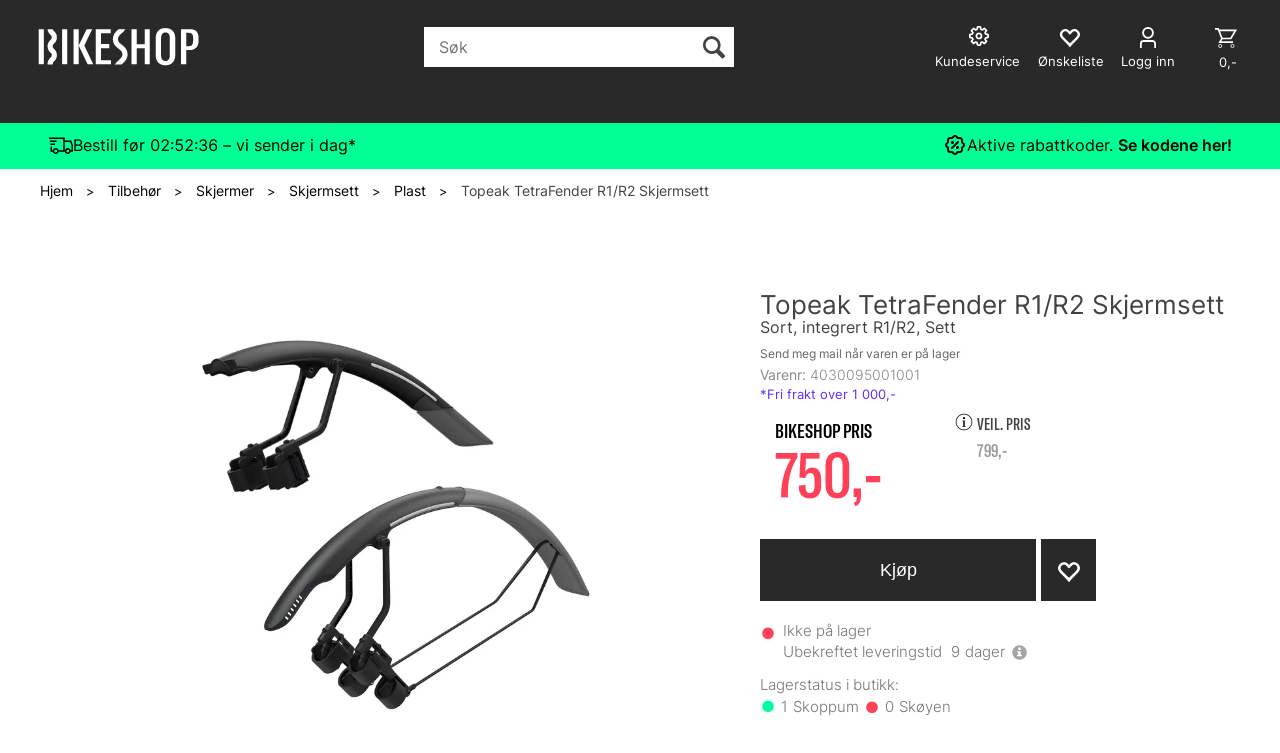

--- FILE ---
content_type: text/html; charset=utf-8
request_url: https://bikeshop.no/topeak/4030095001001/topeak-tetrafender-r1-r2-skjermsett-sort-integrert-r1-r2-sett
body_size: 65821
content:


<!doctype html>

<html id="htmlTag" lang= "no">
<head id="ctl00_Head1"><meta http-equiv="X-UA-Compatible" content="IE=edge" /><meta charset="UTF-8" /><meta name="format-detection" content="telephone=no" /><meta name="viewport" content="width=device-width, initial-scale=1, shrink-to-fit=no"><title>Topeak TetraFender R1/R2 Skjermsett Sort, integrert R1/R2, Sett  - Bikeshop.no</title><link id="ctl00_LnRss" rel="alternate" type="application/rss+xml" title="Produktnyheter" href="/WebPages/produkt/rss.aspx" /><meta name="robots" content="noodp, noydir"/><script>document.addEventListener('scroll', () => {lipscore.initWidgets();})</script>
	<link rel="preconnect" href="https://ajax.googleapis.com">
<script type="text/javascript">
	WebFontConfig = {
		
			google: {
				families: ['Playfair+Display:300,400,700', 'Roboto:400,700']
			},
		
    };

	(function(d) {
	            var wf = d.createElement('script'), s = d.scripts[d.scripts.length - 1];
	            wf.src = 'https://ajax.googleapis.com/ajax/libs/webfont/1.6.26/webfont.js';
	            wf.async = true;
	            s.parentNode.insertBefore(wf, s);
	        
	})(document); 


</script>
<script type="text/javascript" data-source="/dist/js/main-styles.098c7ad39da0dc54c63b.js"> "use strict";
(self["webpackChunkmcweb3"] = self["webpackChunkmcweb3"] || []).push([[899],{

/***/ 1234:
/***/ (function() {

// extracted by mini-css-extract-plugin


/***/ }),

/***/ 1323:
/***/ (function() {

// extracted by mini-css-extract-plugin


/***/ }),

/***/ 3370:
/***/ (function() {

// extracted by mini-css-extract-plugin


/***/ }),

/***/ 3992:
/***/ (function() {

// extracted by mini-css-extract-plugin


/***/ }),

/***/ 4390:
/***/ (function() {

// extracted by mini-css-extract-plugin


/***/ }),

/***/ 4925:
/***/ (function() {

// extracted by mini-css-extract-plugin


/***/ }),

/***/ 5332:
/***/ (function() {

// extracted by mini-css-extract-plugin


/***/ }),

/***/ 6197:
/***/ (function() {

// extracted by mini-css-extract-plugin


/***/ }),

/***/ 6276:
/***/ (function() {

// extracted by mini-css-extract-plugin


/***/ }),

/***/ 6303:
/***/ (function() {

// extracted by mini-css-extract-plugin


/***/ }),

/***/ 7024:
/***/ (function() {

// extracted by mini-css-extract-plugin


/***/ }),

/***/ 7652:
/***/ (function() {

// extracted by mini-css-extract-plugin


/***/ }),

/***/ 7714:
/***/ (function() {

// extracted by mini-css-extract-plugin


/***/ }),

/***/ 8460:
/***/ (function() {

// extracted by mini-css-extract-plugin


/***/ }),

/***/ 8685:
/***/ (function() {

// extracted by mini-css-extract-plugin


/***/ }),

/***/ 9616:
/***/ (function() {

// extracted by mini-css-extract-plugin


/***/ })

},
/******/ function(__webpack_require__) { // webpackRuntimeModules
/******/ var __webpack_exec__ = function(moduleId) { return __webpack_require__(__webpack_require__.s = moduleId); }
/******/ __webpack_require__.O(0, [188], function() { return __webpack_exec__(3370), __webpack_exec__(6303), __webpack_exec__(4925), __webpack_exec__(7714), __webpack_exec__(8460), __webpack_exec__(6197), __webpack_exec__(3992), __webpack_exec__(7024), __webpack_exec__(7652), __webpack_exec__(8685), __webpack_exec__(1323), __webpack_exec__(5332), __webpack_exec__(9616), __webpack_exec__(4390), __webpack_exec__(6276), __webpack_exec__(1234); });
/******/ var __webpack_exports__ = __webpack_require__.O();
/******/ }
]);
//# sourceMappingURL=main-styles.098c7ad39da0dc54c63b.js.map</script><script type="text/javascript" data-source="/dist/js/master-theme-styles-d4.e5d44c681c83d6c69e00.js"> "use strict";
(self["webpackChunkmcweb3"] = self["webpackChunkmcweb3"] || []).push([[409],{

/***/ 3806:
/***/ (function() {

// extracted by mini-css-extract-plugin


/***/ })

},
/******/ function(__webpack_require__) { // webpackRuntimeModules
/******/ var __webpack_exec__ = function(moduleId) { return __webpack_require__(__webpack_require__.s = moduleId); }
/******/ var __webpack_exports__ = (__webpack_exec__(3806));
/******/ }
]);
//# sourceMappingURL=master-theme-styles-d4.e5d44c681c83d6c69e00.js.map</script><link href="/dist/js/188.48422fe76f71a65383e6.css" rel="stylesheet" type="text/css" /><link href="/dist/js/main-styles.098c7ad39da0dc54c63b.css" rel="stylesheet" type="text/css" /><link href="/dist/js/master-theme-styles-d4.e5d44c681c83d6c69e00.css" rel="stylesheet" type="text/css" /><link href="/api-no-session/stylesheet/combined/LillandSport_BikeshopD4_ny.css?version=5996" rel="stylesheet" type="text/css" /><link rel="shortcut icon" type="image/x-icon" href="/favicon.ico?dev=abcdefgh"></link><meta name="description" content="Innovativt sett TetraFender R1/R2, skjermsett som är montert på setestag og gaffel med borrelåsstropper og sikker montering som kan fjernes eller mont..." /><meta name="keywords" content="Topeak TetraFender R1/R2 Skjermsett,Sort, integrert R1/R2, Sett,Plast,Skjermsett,Skjermer,Tilbehør,Avdelinger,Hjem" /><meta name="google-site-verification" content="EtDyAdF6lnQwMCdjDJkfzo7jGzr4qh3CY0XdKhFMhlA" /><link rel="canonical" href="https://bikeshop.no/topeak/4030095001001/topeak-tetrafender-r1-r2-skjermsett-sort-integrert-r1-r2-sett" /><link href="/dist/js/quantity-discount.73dc07d928531bdb9017.css" rel="stylesheet" type="text/css" /></head>
<body id="ctl00_MyBody" class=" hold-transition body-out fav-body mc-filter-left layoutver4 lang-1 mobilemenu-xs sort-filter listtype-grid mode-normal not-in-stock  body-product-info bikeshop-no customer-private page-id-2086246  department-id-2086246 body-menu-level-5 search-expanded pagetype-ProductInfo d4-immediate-loading login-type-  not-logged-in img-module-ver-5    ">
    <div id="cache-refresh-portal"></div>
<script type="text/javascript">
        window.D4LinkArraySetup = [];
        window.D4AiActive = true;
        window.D4AiRegisterStats = false;
    </script>
<script src="/scripts/storage.js?v=LRoFsfG_RvRw83zBr0u86eszmVwpW6P0qzdSOQymm8Y1" rel="preload" as="script"></script><script type="text/javascript">window.StorageService.storeScriptLookup([
  {
    "Key": "~/scripts/web.js",
    "Url": "/scripts/web.js?v=SkSOcsR3ogPJha8_A7AmfE-I0_oGvBUTspZtjP7VUiU1"
  },
  {
    "Key": "~/scripts/publisher.js",
    "Url": "/scripts/publisher.js?v=ajQA2E_uI_lk6ItZauezcn-jWYlh5Yujo-HX0Esnwgk1"
  },
  {
    "Key": "~/scripts/ckeditor.js",
    "Url": "/scripts/ckeditor.js?v=ajQA2E_uI_lk6ItZauezcn-jWYlh5Yujo-HX0Esnwgk1"
  },
  {
    "Key": "~/scripts/admin-panel.js",
    "Url": "/scripts/admin-panel.js?v=TXR12Bj3a5U463MELi-oQ9zK29T4R3Ta61Or1CGwYN81"
  },
  {
    "Key": "~/scripts/SearchDebug.js",
    "Url": "/scripts/SearchDebug.js?v=hsPPqtRs0zuoMiHOkc7xqaF4fYCEHZuUcJ6BpOMfgJw1"
  },
  {
    "Key": "~/scripts/FreightReport.js",
    "Url": "/scripts/FreightReport.js?v=ITKjvIK9Fe7cGgflEC1wlLa_KuVYRJc-ymH6jGmr9rQ1"
  },
  {
    "Key": "~/scripts/web-2016.js",
    "Url": "/scripts/web-2016.js?v=RNWg07bAjOVEMnZt3ToCr7YgsnC87G9yBAqDd2UyZvI1"
  },
  {
    "Key": "~/scripts/web-defered-2016.js",
    "Url": "/scripts/web-defered-2016.js?v=ZP79QAo5enktR7_jbu2IXlFxalqLyf12JUCZCKucgSE1"
  },
  {
    "Key": "~/scripts/postloginview.js",
    "Url": "/scripts/postloginview.js?v=IruHMr9Jz70Q_OM0i1n6FSUz_jXZTOrwnZss5N-UZY41"
  },
  {
    "Key": "~/scripts/productlistbuy.js",
    "Url": "/scripts/productlistbuy.js?v=N6lU8XkeDT2SBsbiQ9SQqTsrqa9ZxQRl-Fb1oMM6JE41"
  },
  {
    "Key": "~/scripts/productlistfilter.js",
    "Url": "/scripts/productlistfilter.js?v=JG7sSyHNoiqYG4immpmC8dA_9spqBHxKE_8iCle31qI1"
  },
  {
    "Key": "~/scripts/productlistprice.js",
    "Url": "/scripts/productlistprice.js?v=JWnM-aEUAdHlY1reDgnUZmXdkeM7wgy56ZX_yz5wVZM1"
  },
  {
    "Key": "~/scripts/productlistfavorites.js",
    "Url": "/scripts/productlistfavorites.js?v=tMvAnRbpFibN4GPZBfkHsKmuS4plNyPOv8cXym2Z3jk1"
  },
  {
    "Key": "~/scripts/campaigncode.js",
    "Url": "/scripts/campaigncode.js?v=moTSX2rFSFRToSIXjyoe59UncSdHdPg1YgIjMppZRsE1"
  },
  {
    "Key": "~/scripts/product-info.js",
    "Url": "/scripts/product-info.js?v=221vZ6f1aAn6_UucKArI6XzGQLVlmYcRUeqsoTFrPog1"
  },
  {
    "Key": "~/scripts/common.js",
    "Url": "/scripts/common.js?v=BQlbHOdQJofmNew_lcknKyFa0p0cjXDQjiegQqleDuA1"
  },
  {
    "Key": "~/scripts/favorite.js",
    "Url": "/scripts/favorite.js?v=0XtC4FbPk0JL0uXY9PDVct8JsToe4vBi0P9KWF8A15I1"
  },
  {
    "Key": "~/scripts/autocampaigns.js",
    "Url": "/scripts/autocampaigns.js?v=qo3-P6hViO2mow0aflLacjI1ipZcekfQ6o9NZ-8oSMA1"
  },
  {
    "Key": "~/scripts/attributeselector.js",
    "Url": "/scripts/attributeselector.js?v=_C5tO9-x6E2-pG6Ih_YCdeKbCqRZdFsGgzrSjFVD98c1"
  },
  {
    "Key": "~/scripts/specialoffers.js",
    "Url": "/scripts/specialoffers.js?v=NVbw4mQd9e58bh_68ZK0SjBMyWrAHuaTUsDJEI39Hy01"
  },
  {
    "Key": "~/scripts/askforpriceview.js",
    "Url": "/scripts/askforpriceview.js?v=xBM0bHunlWH-jLkhygRotw2S5Hd6HqXr0jVKJmGLbHM1"
  },
  {
    "Key": "~/scripts/depid.js",
    "Url": "/scripts/depid.js?v=2s1i-xlG9hj_cEXLyCvQ7i3JqBmSa3PoqbZQ6ErOwqo1"
  },
  {
    "Key": "~/scripts/quantity-discount-2016.js",
    "Url": "/scripts/quantity-discount-2016.js?v=dUgAEglxPNdxF-1c7i26Odf3KqohMPu3DgJcEbsckjc1"
  },
  {
    "Key": "~/scripts/eniro.js",
    "Url": "/scripts/eniro.js?v=YyllzD7vF_HJvLhREER44JnR_DqOIktSBLz6f0sMMHk1"
  },
  {
    "Key": "~/scripts/variantmatrixview.js",
    "Url": "/scripts/variantmatrixview.js?v=aLlx_kmEu_gJk06j_eu7GiByI65KQRv29FBRL_lcB3g1"
  },
  {
    "Key": "~/scripts/loginCheckoutView.js",
    "Url": "/scripts/loginCheckoutView.js?v=zu-GZS9wowYTxO7Ze7ne_z8setq6QKktbV9vIMQrWJI1"
  },
  {
    "Key": "~/scripts/web-4.0.js",
    "Url": "/scripts/web-4.0.js?v=d109wuf1vkOHrf4AvCzs35BovsMHjZCHffHO7jWN3zk1"
  },
  {
    "Key": "~/scripts/storage.js",
    "Url": "/scripts/storage.js?v=LRoFsfG_RvRw83zBr0u86eszmVwpW6P0qzdSOQymm8Y1"
  },
  {
    "Key": "~/scripts/web-orderbook.4.0.js",
    "Url": "/scripts/web-orderbook.4.0.js?v=S3-e3e27mNnCzjfTvx40Yx_oPrmyEbbet0xautqaDdQ1"
  },
  {
    "Key": "~/scripts/orderbookManager.js",
    "Url": "/scripts/orderbookManager.js?v=xyqaoQatWwY-cXyVq0xWil6nOHEnV71oI2Ws6M8zSxM1"
  },
  {
    "Key": "~/scripts/gaia-all.js",
    "Url": "/scripts/gaia-all.js?v=rwmPuPOBUnaf7er1xDWzSoU94yDYTrM0Y7G0_TskBG81"
  },
  {
    "Key": "~/scripts/product-infoD4.js",
    "Url": "/scripts/product-infoD4.js?v=jmSFYU5OCK9MD0y-o8QI1UZUUYxNWeriLoUAj7cscGI1"
  },
  {
    "Key": "~/scripts/web-defered-4.0.js",
    "Url": "/scripts/web-defered-4.0.js?v=6o_UTg45ELdYM0rbMVInzxzAsMRnmh80UKwOM_BgdfU1"
  },
  {
    "Key": "~/scripts/render-utils.js",
    "Url": "/scripts/render-utils.js?v=QcUHVlvcSVv_WE94p-wUBc4Xv53hlFiMTLEvG0duK0o1"
  },
  {
    "Key": "~/scripts/productlistsorter.js",
    "Url": "/scripts/productlistsorter.js?v=i82VvJRNQ5Bq3zVzYKCmbEN4FaO46lvO2g4LxmJBaOk1"
  },
  {
    "Key": "~/scripts/bidbanner.js",
    "Url": "/scripts/bidbanner.js?v=LpSODu-M5cDOKLI_lAlSd6-GrD67d_fN5SQeR54mzQY1"
  },
  {
    "Key": "~/scripts/product-info-utils.js",
    "Url": "/scripts/product-info-utils.js?v=WUfpMFb7Ishi0OTxsRifgNaWSdFA89cpOHGsEyS5gqo1"
  },
  {
    "Key": "~/scripts/web-defered-giftcard.4.0.js",
    "Url": "/scripts/web-defered-giftcard.4.0.js?v=EYfpkAoh_6s69DzsgPTAUGNRM16e3hPtIvJNuW_0KDg1"
  },
  {
    "Key": "~/scripts/variantmatrixview-d4.js",
    "Url": "/scripts/variantmatrixview-d4.js?v=qGMTc0P_B3CJYJvmnhU_ekpjEV7j2rZsKDYpqwTKtPU1"
  },
  {
    "Key": "~/scripts/customerregistration.js",
    "Url": "/scripts/customerregistration.js?v=Epu9s5TBhkFRMmK8KRbPHvkJf7O2ARv-y6ySgq0OCI41"
  },
  {
    "Key": "~/scripts/knockout.simplegrid.js",
    "Url": "/scripts/knockout.simplegrid.js?v=L0eFeIXNNCovuWuhmNs5qKWz-q9IKSNBQfEq4TeJzL41"
  },
  {
    "Key": "~/scripts/delete-customer.js",
    "Url": "/scripts/delete-customer.js?v=XvCQf3Enz2BuelHfpl2sF-3ESfSWFoESpib16ahbJmU1"
  },
  {
    "Key": "~/scripts/publisher-d4.js",
    "Url": "/scripts/publisher-d4.js?v=37nwJzZAWNo1PXbtYsw9EMbe9SjOFORTEmq_OQKpMqU1"
  },
  {
    "Key": "~/scripts/favorite-d4.js",
    "Url": "/scripts/favorite-d4.js?v=X_NBtcgGw9l2n7rjKXte9WyZWh5-USK9WQX--ueaQpc1"
  },
  {
    "Key": "~/scripts/giftcard-d4-purchase.js",
    "Url": "/scripts/giftcard-d4-purchase.js?v=jx8Ow4K1gULfYdTzjxuODdAcrv3rMb2nk28Ufy3qjio1"
  },
  {
    "Key": "~/scripts/giftcard-d4-receipt.js",
    "Url": "/scripts/giftcard-d4-receipt.js?v=aocqH1kGgXovMtcvlKwIB4x8aTDqJvXGx4H559Ko9TA1"
  },
  {
    "Key": "~/scripts/giftcard-d4-portal.js",
    "Url": "/scripts/giftcard-d4-portal.js?v=fIcCy7mHFvZQRHfdVt7zJrzsY_UTQT5djU0wlIiPmNY1"
  },
  {
    "Key": "~/scripts/d4reviews.js",
    "Url": "/scripts/d4reviews.js?v=3w6MFIxFm3bVXaJbaP4poj3hAxYhAznm-rjEs3pi04Y1"
  },
  {
    "Key": "~/scripts/quantity-discount.js",
    "Url": "/scripts/quantity-discount.js?v=dUgAEglxPNdxF-1c7i26Odf3KqohMPu3DgJcEbsckjc1"
  },
  {
    "Key": "~/scripts/productminprice.js",
    "Url": "/scripts/productminprice.js?v=B-hzjwCKb0gCEb4Cx6MOhKgZ_YhGOI0NY9IUPS5CPak1"
  },
  {
    "Key": "~/css/master/common.css",
    "Url": "/css/master/common.css?v=dhv_udQOYfADpvClGfxO5_ACfPivlNeSPdIN9gW7b141"
  },
  {
    "Key": "~/css/publisher/publisher.css",
    "Url": "/css/publisher/publisher.css?v=xd_MHEizfvjgFDOiJAD19COxFVOoErwzh-hXuCOFBck1"
  },
  {
    "Key": "~/css/menu.responsive.css",
    "Url": "/css/menu.responsive.css?v=UGbUNbO-JrDXBLzZKbQjJ7WoNx79JUnL47pj8W5e4xg1"
  }
]) </script><script src="/scripts/web-4.0.js?v=d109wuf1vkOHrf4AvCzs35BovsMHjZCHffHO7jWN3zk1"></script>
<script>// Product info image slider
function InitializeRoyalSlider(optionChangesXS, optionChangesSM, optionChangesMD) {

    jQuery(function () {

        var optionsXS = {
            controlNavigation: 'bullets',
            keyboardNavEnabled: true,
            numImagesToPreload: 1,
            navigateByClick: false,
            arrowsNav: false,
            imageScaleMode: 'fit',
            thumbs: false,
            video: {
                disableCSS3inFF: false
            },
            fullscreen: {
                enabled: true
            }
        };

        var optionsSM = {
            controlNavigation: 'bullets',
            keyboardNavEnabled: true,
            numImagesToPreload: 1,
            navigateByClick: false,
            imageScaleMode: 'fit',
            thumbs: false,
            video: {
                disableCSS3inFF: false
            },
            fullscreen: {
                enabled: true
            }
        };

        var optionsMD = {
            controlNavigation: 'thumbnails',
            keyboardNavEnabled: true,
            numImagesToPreload: 1,
            navigateByClick: false,
            imageScaleMode: 'fit',
            thumbs: {
                spacing: 10,
                orientation: 'vertical',
                autoCenter: false
            },
            video: {
                disableCSS3inFF: false
            },
            fullscreen: {
                enabled: true
            }
        };

        jQuery.extend(optionsXS, optionChangesXS);
        jQuery.extend(optionsSM, optionChangesSM);
        jQuery.extend(optionsMD, optionChangesMD);

        var options = {};
        switch (mcWeb.responsive.getScreenSize()) {
            case 'xs':
                options = optionsXS;
                break;
            case 'sm':
                options = optionsSM;
                break;
            default:
                options = optionsMD;
                break;
        }

        var slider = jQuery(".ProductInfo .prod-image-slider");
        var rs = slider.royalSlider(options).data('royalSlider');
        slider.prepend(slider.find('.rsNav'));

        if (rs != undefined && rs != null) {
            rs.ev.on('rsEnterFullscreen',
                function () {
                    jQuery('.product-image-container').addClass('rs-full-view');
                });
            rs.ev.on('rsExitFullscreen',
                function () {
                    jQuery('.product-image-container').removeClass('rs-full-view');
                });

            // Enter fullscreen on slide click/touch
            rs.ev.on('rsSlideClick',
                function () {
                    if (rs.isFullscreen) {
                        rs.exitFullscreen();
                    } else {
                        rs.enterFullscreen();
                    }
                });
        }
        //Hide load movie
        var el = jQuery('.rsContent.zindex-off');
        if (el != null) {
            setTimeout(function () { el.removeClass('zindex-off'); }, 1000);
        }

    });
}


// Product info scroll functions
(function ($) {
    $.fn.animateScrollTo = function (value, speed) {
        if (isNaN(value))
            value = 0;
        if (speed == null)
            speed = 'fast';

        $('html, body').animate({
            scrollTop: ($(this).offset().top + value) + 'px'
        }, speed);
        return this; // for chaining...
    }

    $.fn.scrollToTop = function () {
        $('html, body').animate({
            scrollTop: 0
        }, 'fast');
        return this; // for chaining...
    }

    // Fixed section menu when scrolling
    $("document").ready(function ($) {

        var isReady = false;
        var stickybar = null;
        $(document).on("header-menu-ready", function () {
            if (isReady) {
                return;
            }
            isReady = true;

            if (stickybar == null && $('.ProductInfo .section-menu').length > 0) {
                stickybar = new Stickybar(jQuery, '.ProductInfo .section-menu', 0, getTopMenuHeight());
            }
        });
    });

})(jQuery);

function getTopMenuHeight() {
    var $ = jQuery;
    var topm = $('.use-sticky-header .m-header-dock.stickybar');

    var offsetTop = -1;
    if (topm.length > 0) {
        offsetTop = topm.outerHeight(); //Found sticky header
    } else if ($('.use-sticky-header').length > 0) {
        offsetTop = 0; //Found sticky header
    }

    if (offsetTop > -1) {
        var minside = $('.m-header-dock.stickybar .top-menu');
        if (minside.length > 0 && minside.filter(":visible").length > 0) {
            offsetTop -= (minside.length > 0) ? minside.outerHeight() + 1 : 0;
        }

        var freeship = $('.stickybar .free-shipping-counter');
        if (freeship.length > 0 && freeship.filter(":visible").length > 0) {
            offsetTop -= (freeship.length > 0) ? freeship.outerHeight() : 0;
        }

        var bar = $('.use-sticky-header .menu-container.stickybar');
        var offset = (bar.length > 0) ? bar.outerHeight() : 0;

        return offset + offsetTop;
    }
    return 0;
}

function scrollToSection(sectionId, cssClass) {
    var topMenuHeight = getTopMenuHeight();
    if (jQuery('.menu-container.stickybar.fixed').length === 0)
        topMenuHeight = topMenuHeight * 2;

    var sectionMenuStickyBar = jQuery('.ProductInfo .section-menu.stickybar');
    var sectionMenuHeight = (sectionMenuStickyBar.length > 0) ? sectionMenuStickyBar.outerHeight() : 0;

    if (cssClass != null && cssClass.length > 1) {
        sectionId = cssClass;
    }

    jQuery(sectionId).animateScrollTo(-(topMenuHeight + sectionMenuHeight));
}

</script>

	<!-- GTM Data Layer -->
	<script>
	    window.dataLayer =  window.dataLayer ||  [];
	</script>

	
		<script>
		    dataLayer.push({             
                'IsSpider': 'True',
                'AvsenderId': '1',
                'AvsenderNavn': 'Bikeshop AS',
		        'loggedIn': 'False',
                'customerType': 'Privat',
                'PriceIncVat': 'True',
                'CustomerOrgNbr': '',
		        'EAN': '4710069707678',
		        'Brand': 'Topeak',
		        'event': 'ProductPage',
		        'customerID': '113764',
		        'SiteType': 'd',
		        'RetailPrice': '750.00',
		        'BreadCrumb': 'Hjem/Tilbehør/Skjermer/Skjermsett/Plast',
                'CustomerGroup': '',
		        'PaymentMethod': '',
		        'ProductID': '4030095001001',
		        'ProductAltId': '',
		        'AllProductIds': [],
                'TransactionData': [ ]
                
		    });
        </script>
	
		
			<script>
			    dataLayer.push({
			        'ecomm_pagetype': 'ProductPage',
			        'ecomm_pcat': 'Plast',
			        'ecomm_pname': 'Topeak TetraFender R1/R2 Skjermsett',
			        'ecomm_pvalue': '750.00',
			        'ecomm_totalvalue': '750.00',
			        'ecomm_prodid': '4030095001001' 
			    });
			</script>
		
		<script>
            dataLayer.push({
                'email': '',
                'FirstName': '',
                'Surname': '',
                'CompanyName': '',
                'ContactId': '',
                'CustomerOrgNbr': '',
                'PrivatePhoneNo': '',
                'DirectPhoneNo': '',
                'PostCode': ''
            });
        </script>
    
		<script>
            dataLayer.push({
                'Email_SHA256': '',
                'FirstName_SHA256': '',
                'Surname_SHA256': '',
                'CompanyName_SHA256': '',
                'PrivatePhoneNo_SHA256': '',
                'DirectPhoneNo_SHA256': '',
                'PostCode_SHA256': ''
            });
        </script>
    

	<!-- GA4 dataLayer-->

    
        <script>
            dataLayer.push({
                event: 'view_item',
                ecommerce: {
                    currency: 'NOK',
                    value: 750.00,
                    items: [
                        {
                            item_id: '4030095001001',
                            item_name: 'Topeak TetraFender R1/R2 Skjermsett',
                            affiliation: 'Bikeshop.no',
                            coupon: '',
                            discount: 49.00,
                            index: 0,
                            item_brand:'Topeak',
                            item_category: 'Skjermer',
                            item_category2: 'Skjermsett',
                            item_category3: 'Plast',
                            item_variant: '',
                            price: 750.00,
                            quantity: 1
                        }
                    ]
                }
            });
        </script>
    

	<!-- Google Tag Manager container script-->
	<script>
        
        const formHead = document.querySelector('head');
       

        formHead.addEventListener('readyForGtm', function(){
        
        (function(w, d, s, l, i) {
                    w[l] = w[l] || [];
                    w[l].push({
                        'gtm.start':
	                new Date().getTime(),

                event: 'gtm.js'
	        });
	        var f = d.getElementsByTagName(s)[0],
                j = d.createElement(s),
                dl = l != 'dataLayer' ? '&l=' + l : '';
            j.async = true;
	        j.src =
	            '//www.googletagmanager.com/gtm.js?id=' + i + dl;
            
	        f.parentNode.insertBefore(j, f);
	    })(window, document, 'script', 'dataLayer', 'GTM-PXLG44');
            });

        
    </script>

	<!-- End Google Tag Manager -->


<div id="d-size" class="hidden" data-size="lg" data-size-set="False"></div>

<div id="hidden-nodeid" style="visibility: hidden; height: 0px;">
    2086246
</div>
<div id="hidden-search-url" style="visibility: hidden; height: 0px;">/search</div>
<div id="hidden-theme" style="visibility: hidden; height: 0px;">
    LillandSport_BikeshopD4_ny
</div>
<div id="hidden-images-sizes" style="visibility: hidden; height: 0px;">
    <script language="javascript" type="text/javascript">var _imageSizeList = new Array(32,64,128,256,480,768,992,1200);</script>
</div>

<!--Update icon start-->
<div id="UpdateIcon" style="display: none;" class="UpdateControlModal">
    <div class="UpdateControlModalContent2"></div>
</div>


<div id="rhs-popup-sidebar"></div>
<div id="center-tiny-popup"></div>
<span id="backorder-popup-parent"></span>
<div id="o-wrapper" class="o-wrapper">

<form name="form1" method="post" action="./topeak-tetrafender-r1-r2-skjermsett-sort-integrert-r1-r2-sett" id="form1">
<div>
<input type="hidden" name="__EVENTTARGET" id="__EVENTTARGET" value="" />
<input type="hidden" name="__EVENTARGUMENT" id="__EVENTARGUMENT" value="" />

</div>

<script type="text/javascript">
//<![CDATA[
var theForm = document.forms['form1'];
if (!theForm) {
    theForm = document.form1;
}
function __doPostBack(eventTarget, eventArgument) {
    if (!theForm.onsubmit || (theForm.onsubmit() != false)) {
        theForm.__EVENTTARGET.value = eventTarget;
        theForm.__EVENTARGUMENT.value = eventArgument;
        theForm.submit();
    }
}
//]]>
</script>



<script type="text/javascript">
//<![CDATA[
PageLoad(true);InitializeRoyalSliderInAds();//]]>
</script>
<script type="text/javascript">//<![CDATA[
window.lipscoreInit = function() { lipscore.init({apiKey: "b1016a8e8247d21080f71f1d"});};(function() {var scr = document.createElement('script'); scr.async = 1; scr.src = "//static.lipscore.com/assets/no/lipscore-v1.js"; document.getElementsByTagName('head')[0].appendChild(scr); })();  //]]> </script>
    <input type="hidden" name="ctl00$EnsureGaiaIncludedField" id="ctl00_EnsureGaiaIncludedField" /><!-- Ikke fjern denne. Alle sider må minst inneholde 1 gaiakomponent så lenge vi bruker gaia-->
    
<div class="modal fade" id="center-popup" tabindex="-1" role="dialog" aria-labelledby="center-popup">
	<div class="modal-dialog modal-lg">
		<div class="modal-content">
            <div class="lightbox-close" onclick="PubSub.publish(mcWeb.lightbox.events.onHideLightbox);" ></div>	      
			<div class="modal-body">
					<div id="refresh-center" class="refresh-center" style="display: none">
						<div class="refresh-center-item">
							<div class="refresh-center-ico"><i class="icon-spinner animate-spin"></i></div>
							<div class="refresh-txt">
								Oppdaterer, vennligst vent...
							</div>
						</div>
					</div>
				<div id="lightbox-placeholder" class="center-placeholder"></div>
				<div id="lightbox-placeholder2" class="center-placeholder"></div>
			</div>
		</div>
	</div>
</div>

<script language="javascript" type="text/javascript">
	jQuery(function () { mcWeb.hash.init(); });
</script>

    
    


<div id="InstSearchDiv" style="position:absolute; z-index:110;display: none;" class="stop-ajax-rendering">
		<div class="InstantSearch">
		    <div class="resultcolumn">
				<div  class="d4-instant-search-other-hits" data-bind="visible: OtherSearchesText().length > 0">
                    <h3 class="d4-instant-search-divider" data-bind="text: OtherSearchesText"></h3>
                </div>
                <div class="d4-instant-search-products" data-bind="visible: products().length > 0">
                    <h3 class="d4-instant-search-divider">Produkter</h3>
			        <table>
				        <tbody data-bind="template: { name: 'searchresult-template', foreach: products }, visible: products != null && products().length > 0">
				        </tbody>
					        <tfoot>
						        <tr data-bind="visible: TotalHits() > 0">
							        <td colspan="2" class="italic cursor">
								        Totalt antall treff:&nbsp;<span data-bind="text: TotalHits"></span>  
							        </td>

                                    <td colspan="2" class="italic cursor">
								        <a data-bind="event: {click:mcWeb.instantSearch.doSearch}" >Se hele resultatet...&nbsp;</a>  
							        </td>
						        </tr>
				        </tfoot>
			        </table>
                </div>
                <div  class="d4-instant-search-cat" data-bind="visible: ShowCategories()">
                    <h3 class="d4-instant-search-divider">Kategorier</h3>
                    <div data-bind="template: { name: 'searchresult-cat-template', foreach: categories }"></div>
                </div>
                <div class="d4-instant-search-brands" data-bind="visible: ShowBrands()">
                    <h3 class="d4-instant-search-divider">Merker</h3>
                     <div data-bind="template: { name: 'searchresult-brand-template', foreach: brands }"></div>
                </div>

                <div class="d4-instant-search-brands" data-bind="visible: ShowBrandNames()">
                    <h3 class="d4-instant-search-divider">Merkenavn</h3>
                     <div data-bind="template: { name: 'searchresult-brandname-template', foreach: brandnames }"></div>
                </div>

		        <div class="d4-instant-search-articles" data-bind="visible: ShowArticles() && TotalArticleHits() > 0 && ! ShowArticlesRHS()">
		            <h3 class="d4-instant-search-divider">Artikler</h3>
		            <div data-bind="template: { name: 'searchresult-article-template', foreach: articles }"></div>
		            Antall artikler funnet:&nbsp;<span data-bind="text: TotalArticleHits"></span>  
		        </div>
		    </div>
            <div class="instant-search-preview-column">
                <div class="d4-instant-search-preview d4-instant-search-loadbyajax" data-bind="visible: ShowPreview()">
                    <div id="ctl00_InstSrch_WPAInstantSearchPreview_Pnl2" class="load-first">

</div>

<div id="A100880" class="load-later   is-system-area"><div id="Field_InstantSearchProductPreview16303_0" class=" NoSlide web-pub-field container field-container-16303  readonly layout-d4_x1" data-field-id="16303" data-popup="0" data-popup-plc="0" data-lt="53" data-sf="0">
	<div class="row">
		<div id="A100880F16303N2086246" class="ajax-field inner-layout-container loaded" data-use-specific-layout="False" data-plid="630387" data-area-id="InstantSearchProductPreview" data-field-id="16303" data-userkey="16303" data-grouped-variants="True" data-node-id="2086246" data-manufacturerid="28" data-loaded-status="True" data-layoutid="120029" data-sf="0" data-listing-type="53" data-fieldcontainerid="16303">
			<div class="WebPubElement pub-currentproductorstaticcontent" data-elementid="1000000" data-area="InstantSearchProductPreview" data-fieldid="16303" data-nodeid="2086246" data-panel-id="Field_InstantSearchProductPreview16303_0" data-plid="630387"><div id="Element100880163031000000" class="d4-instant-search-preview-template ">
				<div class="d4-instant-search-preview-top d4-instant-search-divider"><div class="d4-instant-search-preview-heading "><a href="/topeak/4030095001001/topeak-tetrafender-r1-r2-skjermsett-sort-integrert-r1-r2-sett" class="AdProductLink"><span class="d4-instant-search-preview-header1">Topeak TetraFender R1/R2 Skjermsett</span><span class="d4-instant-search-preview-header2">Sort, integrert R1/R2, Sett</span></a></div><div class="d4-instant-search-preview-price"><span class="  d4-price">750,-</span></div></div><div class="d4-instant-search-preview-bottom"><div class="d4-instant-search-preview-info"><div class="prod-text-content">
					<p><font face="Tahoma">Innovativt&nbsp;sett TetraFender R1/R2, skjermsett som&nbsp;är montert&nbsp;på&nbsp;setestag og gaffel&nbsp;med borrelåsstropper og sikker montering som kan fjernes eller monteres på sekunder. Passer på landevei og gravel. </font></p><p><font face="Tahoma">&nbsp;</font></p><p><font face="Tahoma"><strong>Spesifikasjoner:   &nbsp; &nbsp; </strong></font></p><p>&nbsp;</p><ul><li><font face="Tahoma">Farge: Sort</font></li><li><font face="Tahoma">Refleks: 3M reflective decals</font></li><li><font face="Tahoma">Passer 700c/28"&nbsp;og dekk&nbsp;opptil&nbsp;25-32mm bredde&nbsp;</font></li><li><font face="Tahoma">Material: Herdet plast med stål festen</font></li><li><font face="Tahoma">Mål:&nbsp;41 x&nbsp;21 x&nbsp;11 cm foran,&nbsp;63 x 27.5 x&nbsp;11 cm bak</font></li><li><font face="Tahoma">Kompatibel: TetraRack M1/M2, för setestag og gaffel&nbsp;mellom 55-85mm, kun kompatibel med skivebremser.</font></li><li><font face="Tahoma">Vekt:&nbsp;173 gram foran, 319 gram bak&nbsp; </font></li></ul><p>&nbsp;</p>
				</div></div><div class="d4-instant-search-preview-image AddProductImage"><img src="https://bikeshop.no/thumbnails/topeak/4030095001001-6.240.webp?v=638798130026530000" class="d4-prod-thumb lazy-allowed " onError="this.src='/Media/Web/ImageNotFound.gif';" border="0" width="240" height="240" " data-status="Ok" border="0" alt="Topeak TetraFender R1/R2 Skjermsett Sort, integrert R1/R2, Sett" title="Topeak TetraFender R1/R2 Skjermsett Sort, integrert R1/R2, Sett" data-plid="630387" data-image-index="0" data-width="240" data-height="240" data-elementid="1000000" data-css="" data-autoscale="True" id="d4img_630387_0_1000000_240_240"/><span  class=" show YouSavePercentLabel">6%</span></div></div>
			</div><script>window.D4LinkArraySetup.push ({elementId:'Element100880163031000000', productLink: '/topeak/4030095001001/topeak-tetrafender-r1-r2-skjermsett-sort-integrert-r1-r2-sett'}); </script></div>
		</div>
	</div>
</div></div>


                </div>
		        <div class="d4-instant-search-accessories d4-instant-search-loadbyajax" data-bind="visible: ShowAccessories">
		            <h3 class="d4-instant-search-divider">Tilbehør</h3>
		            <div id="ctl00_InstSrch_WPAInstantSearchAccessories_Pnl2" class="load-first">

</div>

<div id="A100881" class="load-later   is-system-area"><div id="Field_InstantSearchProductAccessories16304_0" class=" NoSlide web-pub-field container field-container-16304  readonly layout-d4_x4" data-field-id="16304" data-popup="0" data-popup-plc="0" data-lt="3" data-sf="0">
	<div class="row">
		<div id="A100881F16304N2086246" class="ajax-field inner-layout-container loaded" data-use-specific-layout="False" data-plid="630387" data-area-id="InstantSearchProductAccessories" data-field-id="16304" data-userkey="16304" data-grouped-variants="True" data-node-id="2086246" data-manufacturerid="28" data-loaded-status="True" data-layoutid="120032" data-sf="0" data-listing-type="3" data-fieldcontainerid="16304">
			<div class="WebPubElement pub-accessories" data-elementid="1000000" data-area="InstantSearchProductAccessories" data-fieldid="16304" data-nodeid="2086246" data-panel-id="Field_InstantSearchProductAccessories16304_0" data-plid="295340"><div id="Element100881163041000000" class="image-and-header1 ">
				<div class=""><div class="ProduktImg"><img src="https://bikeshop.no/thumbnails/topeak/4020030001000.64.webp?v=638799359135900000" class="d4-prod-thumb lazy-allowed " onError="this.src='/Media/Web/ImageNotFound.gif';" border="0" width="64" height="64" " data-status="Ok" border="0" alt="Topeak M2 TetraRack Bagasjebrett Festes p&amp;#229; setestag" title="Topeak M2 TetraRack Bagasjebrett Festes p&amp;#229; setestag" data-plid="295340" data-image-index="0" data-width="64" data-height="64" data-elementid="1000000" data-css="" data-autoscale="True" id="d4img_295340_0_1000000_64_64"/></div><a class=""><span class="">Topeak M2 TetraRack Bagasjebrett</span></a></div>
			</div><script>window.D4LinkArraySetup.push ({elementId:'Element100881163041000000', productLink: '/topeak/4020030001000/topeak-m2-tetrarack-bagasjebrett-festes-p%c3%a5-setestag'}); </script></div><div class="WebPubElement pub-accessories" data-elementid="1000001" data-area="InstantSearchProductAccessories" data-fieldid="16304" data-nodeid="2086246" data-panel-id="Field_InstantSearchProductAccessories16304_0" data-plid="607576"><div id="Element100881163041000001" class="image-and-header1 ">
				<div class=""><div class="ProduktImg"><img src="https://bikeshop.no/thumbnails/topeak/tetrarack_m2l.64.webp?v=638798312116270000" class="d4-prod-thumb lazy-allowed " onError="this.src='/Media/Web/ImageNotFound.gif';" border="0" width="64" height="41" " data-status="Ok" border="0" alt="Topeak TetraRack M2L Bagasjebrett Festes p&amp;#229; bakgaffel" title="Topeak TetraRack M2L Bagasjebrett Festes p&amp;#229; bakgaffel" data-plid="607576" data-image-index="0" data-width="64" data-height="64" data-elementid="1000001" data-css="" data-autoscale="True" id="d4img_607576_0_1000001_64_64"/></div><a class=""><span class="">Topeak TetraRack M2L Bagasjebrett</span></a></div>
			</div><script>window.D4LinkArraySetup.push ({elementId:'Element100881163041000001', productLink: '/topeak/4020037001001/topeak-tetrarack-m2l-bagasjebrett-festes-p%c3%a5-bakgaffel'}); </script></div><div class="WebPubElement pub-accessories" data-elementid="1000002" data-area="InstantSearchProductAccessories" data-fieldid="16304" data-nodeid="2086246" data-panel-id="Field_InstantSearchProductAccessories16304_0" data-plid="295331"><div id="Element100881163041000002" class="image-and-header1 ">
				<div class=""><div class="ProduktImg"><img src="https://bikeshop.no/thumbnails/topeak/4020029001000.64.webp?v=638799359135900000" class="d4-prod-thumb lazy-allowed " onError="this.src='/Media/Web/ImageNotFound.gif';" border="0" width="64" height="64" " data-status="Ok" border="0" alt="Topeak M1 TetraRack Bagasjebrett Gaffelmontert, MTB" title="Topeak M1 TetraRack Bagasjebrett Gaffelmontert, MTB" data-plid="295331" data-image-index="0" data-width="64" data-height="64" data-elementid="1000002" data-css="" data-autoscale="True" id="d4img_295331_0_1000002_64_64"/></div><a class=""><span class="">Topeak M1 TetraRack Bagasjebrett</span></a></div>
			</div><script>window.D4LinkArraySetup.push ({elementId:'Element100881163041000002', productLink: '/topeak/4020029001000/topeak-m1-tetrarack-bagasjebrett-gaffelmontert-mtb'}); </script></div><div class="WebPubElement pub-accessories" data-elementid="1000003" data-area="InstantSearchProductAccessories" data-fieldid="16304" data-nodeid="2086246" data-panel-id="Field_InstantSearchProductAccessories16304_0" data-plid="664551"><div id="Element100881163041000003" class="image-and-header1 ">
				<div class=""><div class="ProduktImg"><img src="https://bikeshop.no/thumbnails/topeak/4020046.64.webp?v=638798130026530000" class="d4-prod-thumb lazy-allowed " onError="this.src='/Media/Web/ImageNotFound.gif';" border="0" width="64" height="56" " data-status="Ok" border="0" alt="Topeak TetraRack M2 HD Bagasjebrett Festes p&amp;#229; bakgaffel" title="Topeak TetraRack M2 HD Bagasjebrett Festes p&amp;#229; bakgaffel" data-plid="664551" data-image-index="0" data-width="64" data-height="64" data-elementid="1000003" data-css="" data-autoscale="True" id="d4img_664551_0_1000003_64_64"/></div><a class=""><span class="">Topeak TetraRack M2 HD Bagasjebrett</span></a></div>
			</div><script>window.D4LinkArraySetup.push ({elementId:'Element100881163041000003', productLink: '/topeak/4020046/topeak-tetrarack-m2-hd-bagasjebrett-festes-p%c3%a5-bakgaffel'}); </script></div>
		</div>
	</div>
</div></div>


                </div>
		        <div class="d4-instant-search-alternatives d4-instant-search-loadbyajax" data-bind="visible: ShowAlternatives">
		            <h3 class="d4-instant-search-divider">Alternativer</h3>
		            <div id="ctl00_InstSrch_WPAInstantSearchAlternative_Pnl2" class="load-first">

</div>

<div id="A100882" class="load-later   is-system-area"><div id="Field_InstantSearchProductAlternatives16305_0" class=" NoSlide web-pub-field container field-container-16305  readonly layout-d4_x4" data-field-id="16305" data-popup="0" data-popup-plc="0" data-lt="2" data-sf="0">
	<div class="row">
		<div id="A100882F16305N2086246" class="ajax-field inner-layout-container loaded" data-use-specific-layout="False" data-plid="630387" data-area-id="InstantSearchProductAlternatives" data-field-id="16305" data-userkey="16305" data-grouped-variants="True" data-node-id="2086246" data-manufacturerid="28" data-loaded-status="True" data-layoutid="120032" data-sf="0" data-listing-type="2" data-fieldcontainerid="16305">
			<div class="WebPubElement pub-alternatives" data-elementid="1000000" data-area="InstantSearchProductAlternatives" data-fieldid="16305" data-nodeid="2086246" data-panel-id="Field_InstantSearchProductAlternatives16305_0" data-plid="315237"><div id="Element100882163051000000" class="image-and-header1 ">
				<div class=""><div class="ProduktImg"><img src="https://bikeshop.no/thumbnails/sks/11631.120.webp?v=638798652067100000" class="d4-prod-thumb lazy-allowed " onError="this.src='/Media/Web/ImageNotFound.gif';" border="0" width="120" height="90" " data-status="Ok" border="0" alt="SKS Nightblade 29&amp;quot; Bakskjerm USB lys, 3,0&amp;quot;, 620 mm, 275 g" title="SKS Nightblade 29&amp;quot; Bakskjerm USB lys, 3,0&amp;quot;, 620 mm, 275 g" data-plid="315237" data-image-index="0" data-width="120" data-height="120" data-elementid="1000000" data-css="" data-autoscale="True" id="d4img_315237_0_1000000_120_120"/></div><a class=""><span class="">SKS Nightblade 29&quot; Bakskjerm</span></a></div>
			</div><script>window.D4LinkArraySetup.push ({elementId:'Element100882163051000000', productLink: '/sks/11631/sks-nightblade-29-bakskjerm-usb-lys-3-0-620-mm-275-g'}); </script></div><div class="WebPubElement pub-alternatives" data-elementid="1000001" data-area="InstantSearchProductAlternatives" data-fieldid="16305" data-nodeid="2086246" data-panel-id="Field_InstantSearchProductAlternatives16305_0" data-plid="315234"><div id="Element100882163051000001" class="image-and-header1 ">
				<div class=""><div class="ProduktImg"><img src="https://bikeshop.no/thumbnails/sks/11630.120.webp?v=638798653662130000" class="d4-prod-thumb lazy-allowed " onError="this.src='/Media/Web/ImageNotFound.gif';" border="0" width="120" height="90" " data-status="Ok" border="0" alt="SKS Nightblade 26&amp;quot;-27,5&amp;quot; Bakskjerm USB lys, 3,0&amp;quot;, 550 mm, 265 g" title="SKS Nightblade 26&amp;quot;-27,5&amp;quot; Bakskjerm USB lys, 3,0&amp;quot;, 550 mm, 265 g" data-plid="315234" data-image-index="0" data-width="120" data-height="120" data-elementid="1000001" data-css="" data-autoscale="True" id="d4img_315234_0_1000001_120_120"/></div><a class=""><span class="">SKS Nightblade 26&quot;-27,5&quot; Bakskjerm</span></a></div>
			</div><script>window.D4LinkArraySetup.push ({elementId:'Element100882163051000001', productLink: '/sks/11630/sks-nightblade-26-27-5-bakskjerm-usb-lys-3-0-550-mm-265-g'}); </script></div><div class="WebPubElement pub-alternatives" data-elementid="1000002" data-area="InstantSearchProductAlternatives" data-fieldid="16305" data-nodeid="2086246" data-panel-id="Field_InstantSearchProductAlternatives16305_0" data-plid="744568"><div id="Element100882163051000002" class="image-and-header1 ">
				<div class=""><div class="ProduktImg"><img src="https://bikeshop.no/thumbnails/sks/11615.120.webp?v=639045013519630000" class="d4-prod-thumb lazy-allowed " onError="this.src='/Media/Web/ImageNotFound.gif';" border="0" width="120" height="90" " data-status="Ok" border="0" alt="SKS Nightblade 27,5&amp;quot;-29&amp;quot; Bakskjerm USB lys, 3,0&amp;quot;, 620 mm, 275 g" title="SKS Nightblade 27,5&amp;quot;-29&amp;quot; Bakskjerm USB lys, 3,0&amp;quot;, 620 mm, 275 g" data-plid="744568" data-image-index="0" data-width="120" data-height="120" data-elementid="1000002" data-css="" data-autoscale="True" id="d4img_744568_0_1000002_120_120"/></div><a class=""><span class="">SKS Nightblade 27,5&quot;-29&quot; Bakskjerm</span></a></div>
			</div><script>window.D4LinkArraySetup.push ({elementId:'Element100882163051000002', productLink: '/sks/11615/sks-nightblade-27-5-29-bakskjerm-usb-lys-3-0-620-mm-275-g'}); </script></div>
		</div>
	</div>
</div></div>


                </div>

                <div class="d4-instant-search-articles d4-instant-search-loadbyajax" data-bind="visible: ShowArticlesRHS">
		            <h3 class="d4-instant-search-divider">Artikler</h3>
		            <div id="ctl00_InstSrch_WPAInstantSearchArticles_Pnl2" class="load-first">

</div>

<div id="A100927" class="load-later  is-advanced-area "></div>


                    Antall artikler funnet:&nbsp;<span data-bind="text: TotalArticleHits"></span>  
                </div>
            </div>
            
		    <script type="text/html" id="searchresult-article-template">
		        <span class="d4-instant-search-article">
		            <a class="NoUnderLine" data-bind="attr:{ href: ArticleLink, tabindex: TabIndex}">
		                <span  data-bind="html: ArticleTitle"></span>
		            </a>
		        </span>
		    </script>
            
		    <script type="text/html" id="searchresult-cat-template">
                <span class="d4-instant-search-category">
                    <a class="NoUnderLine" data-bind="attr:{ href: CatLink, tabindex: TabIndex}">
                        <span  data-bind="html: CatName"></span>(<span  data-bind="text: CatCount"></span>)
                    </a>
                </span>
            </script>
            
		    <script type="text/html" id="searchresult-brand-template">
		        <span class="d4-instant-search-brand">
		            <a class="NoUnderLine" data-bind="attr:{ href: BrandLink, tabindex: TabIndex}">
		            <span  data-bind="html: BrandName"></span>(<span  data-bind="text: BrandCount"></span>)
		          </a>
                </span>
		    </script>

            <script type="text/html" id="searchresult-brandname-template">
		        <span class="d4-instant-search-brand">
		            <a class="NoUnderLine" data-bind="attr:{ href: BrandLink, tabindex: TabIndex}">
		            <span  data-bind="html: BrandName"></span>
		          </a>
                </span>
		    </script>

			<script type="text/html" id="searchresult-template">
				<tr data-bind="css: { 'active': $parent.CurrentPlid() == ProduktLagerID}">
					<td class="Left">
						<div class="ProduktImg" data-bind="html: ImageTag"></div>
					</td>
					<td>
						<a class="NoUnderLine" data-bind="attr:{ href: ProduktLink, tabindex: TabIndex}, event: {mouseover:$parent.PreviewCurrentProduct}">
							<span data-bind="html: ProduktDesc1"></span><br />
							<span  data-bind="html: ProduktDesc2"></span>
						</a>
					</td>
                    <td>
                        <span class="bold" data-bind="html: Price"></span>
                    </td>
                    <td>
                        <button type="button" class="btn btn-default preview-button" title="Quick View+" data-bind="event: {click:$parent.PreviewCurrentProduct}" ><i class="glyphicon glyphicon-info-sign"></i></button>
                    </td>
				</tr>    
			
		    </script>

		</div>
	</div> 
		
	
  
	


    <div class="wrapper">

        

        <!-- Content Wrapper. Contains page content -->
        <div class="content-wrapper">
            <header class="headroom header--fixed hide-from-print  m-header-dock" role="banner">


                <div class="container header-inner">
                    <div class="row">

                        


                        
                            <div class="top-menu">
                                

<div class="TopMenu">

	
			<h3 class="TopMenuItem sid-1000007">
				
				

				<a class='InfoMenu '
				  style=''
					href='/kundesenter' 
					target='_self'
					title=''
				>Kundesenter</a>
			</h3>
		<img id="ctl00_CPHDptMnu_ctl00_RepeaterProductMenu_ctl01_ImageSepImg" class="ImageSepImg" src="../../App_Themes/Demonstrare4Dummy/Images/SeperatorArrow.gif" alt="|" style="border-width:0px;" />
			<h3 class="TopMenuItem sid-1000008">
				
				

				<a class='InfoMenu '
				  style=''
					href='/sitemap' 
					target='_self'
					title=''
				>Sitemap</a>
			</h3>
		<img id="ctl00_CPHDptMnu_ctl00_RepeaterProductMenu_ctl03_ImageSepImg" class="ImageSepImg" src="../../App_Themes/Demonstrare4Dummy/Images/SeperatorArrow.gif" alt="|" style="border-width:0px;" />
			<h3 class="TopMenuItem sid-1000009">
				
				

				<a class='InfoMenu '
				  style=''
					href='/kontaktoss' 
					target='_self'
					title=''
				>Kontakt Oss</a>
			</h3>
		<img id="ctl00_CPHDptMnu_ctl00_RepeaterProductMenu_ctl05_ImageSepImg" class="ImageSepImg" src="../../App_Themes/Demonstrare4Dummy/Images/SeperatorArrow.gif" alt="|" style="border-width:0px;" />
			<h3 class="TopMenuItem nid-2090497">
				
				

				<a class='InfoMenu '
				  style=''
					href='https://ks.bikeshop.no/' 
					target='_blank'
					title='Kundeservice'
				>Kundeservice</a>
			</h3>
		

	
	
</div>

                            </div>
                        

                        <div style="clear: both"></div>

                        <a class="header-logo" href="/" ><img class="HeaderLogo" src="/App_Themes/MASTER/images/1px_transparent.png" alt="Tilbake til forsiden!" ></a>

                        <div class="header-main fav-header">

                            
                                <div class="login-container">
                                    

<div class="login-details">
    <a id="customerServiceLink" class="kundersenterIcon" rel="nofollow" aria-label="Kundesenter" href="/kundesenter/minside"></a>
    <a id="loginuser" class="LoginUserInfo" aria-label="Login user info" href="/kundesenter/minside"></a>
    
</div>
<div id="loginout-content" class="LogInButtonContainer" ><a id="loginout" class="LogInButton" href="#login">Logg inn</a>
</div>

                                </div>
                            
                            <div id="m-search">
                                <i class="icon-search"></i>
                            </div>

                            <div class="small-cart-onpage">
                                <div id="smallcart-page"><div class="smallcart-content"><div id="mcweb-cartsmall-cartsmall" class="knockout-bind">
	



<div class="cart-small-links cart-small-favorite pull-right col-xs-12">


    <div class="cart-small-fav" data-bind="visible: (favoriteCount() > -1 && isVisible())" style="display: none;">
        <a class="btn-fav-cart btn btn-link" data-bind="attr: { href: favoriteCartUrl }">
            <i class="glyphicon " data-bind="css: { 'glyphicon-heart-empty heart-empty': favoriteCount() < 1, 'glyphicon-heart heart-full': favoriteCount() > 0 }"></i>
            <span class="fav-cart-text" data-bind="visible: favoriteCount() > 0, text: favoriteCount()"></span>
        </a>
    </div>
    

    <div class="cart-small" role="region" aria-label="Shopping Cart" data-bind="css: { 'btn-group': cartItems().length > 0 }">
        <!-- EJ 133650 : Removed data-trigger="focus", causes problems with CNET -->
        <a tabindex="0" class="cart-small-trigger btn btn-default" data-bind="visible: cartItems().length >= 0, css: { 'cart-small-has-item': cartItems().length > 0 }, popover: { html: true, titleid: 'small-cart-title', contentid: 'small-cart-content', contentClass: 'cart-small-popover' + (OrderbookActive ? ' cart-small-orderbook' : '') }"
            style="display: none; border: none;">

            <span class="cart-small-icon">
                <i class="icon-basket" data-bind="visible: isVisible()" style="display: none;"></i>
            </span>

            <span class="cart-small-empty" data-bind="visible: (cartItems().length < 1 && isVisible() && isCartItemsSet() && OrderbookDate() == '')" style="display: none;">
                0,-
            </span>
            <span class="cart-small-empty" data-bind="visible: (cartItems().length < 1 && isVisible() && isCartItemsSet() && OrderbookDate() != '')" style="display: none;">
                Ingen varer i ordreboka
            </span>
            <span class="cart-small-empty" data-bind="visible: (cartItems().length < 1 && isVisible() && isCartItemsSet() && OrderbookDate() != '' && orderbooks() != null && orderbooks().length > 0), text: cartName" style="display: none;"></span>

            <span class="cart-small-load" data-bind="visible: !isVisible()">
                <i class="icon-spinner animate-spin"></i>
            </span>
            <span class="cart-small-items" data-bind="visible: (cartItems().length > 0 && isVisible())" style="display: none;">
                <span class="cart-small-count" data-bind="text: itemCount()"></span>
                <span class="cart-small-product" data-bind="visible: (itemCount() == 1 && isVisible())">
                    produkt
                </span>
                <span class="cart-small-product" data-bind="visible: (itemCount() > 1 && isVisible())">
                    produkter
                </span>

                <span class="cart-small-product-txt" data-bind="css: { 'inkvat': chkPriceIncExVat() }">
                    <!-- ko if: (!chkPriceIncExVat() && !showLeasingCosts()) -->
                    <span class="small-cart-before-sum">(</span><!--ko text: priceTotalProducts  --><!--/ko--><span class="small-cart-after-sum">)</span>
                    <!-- /ko -->
                    <!-- ko if: (chkPriceIncExVat() && !showLeasingCosts()) -->
                    <span class="small-cart-before-sum">(</span><!--ko text: priceTotalProductsInkVat --><!--/ko--><span class="small-cart-after-sum">)</span>
                    <!-- /ko -->
                    <!-- ko if: showLeasingCosts() -->
                    <span class="small-cart-before-sum">(</span><!--ko text: LeasingTermAmountExVat  --><!--/ko--><span class="small-cart-after-sum">)</span>                  
                    <!-- /ko -->
                </span>
            </span>

            <span class="cart-small-togle-icon" data-bind="visible: cartItems().length > 0, css: { 'cart-small-togle-open': popoverOpen() }" style="display: none;">
                <span class="caret"></span>
            </span>

        </a>
        <a class="cart-small-goto-checkout btn btn-primary" aria-label="Go to Checkout" aria-controls="checkout-page" data-bind="click: onClickGoToCheckout, visible: cartItems().length > 0" style="display: none;">
            <span>Til kassen</span>
        </a>
    </div>


    <div id="small-cart-title" class="cart-small-trigger-title hide">
        <div class="close" aria-label="Close" role="button" data-bind="click: $root.onClose"><span aria-hidden="true">&times;</span></div>
        <div data-bind="visible: orderbooks().length > 0" class="btn-group" role="group" aria-label="...">
            <button type="button" class="btn btn-default" data-bind="event: { click: doShowActiveCart }, css: { active: !showOrderbookSummary() } ">
                Aktiv leveringsdato
            </button>
            <button type="button" class="btn btn-default" data-bind="event: { click: doShowOrderbookSummary }, css: { active: showOrderbookSummary() } ">
                Leveringsdatoer
            </button>
            <button type="button" class="btn btn-default" data-bind="event: { click: doRedirectToOrderOverviw }">
                Ordre oversikt
            </button>
        </div>
        <div class="row">
            <div class="pull-left" data-bind="visible: !showOrderbookSummary()">
                <span data-bind="visible: orderbooks().length == 0">
                    Handlevogn
                </span>
            </div>
            <div class="pull-right" data-bind="visible: cartItems().length > 0 && !showOrderbookSummary()" style="display: none;">
                <!--ko text: itemCount() -->
                <!--/ko-->
                varer i handlevognen
                <span data-bind="visible: orderbooks().length > 0, text: displayDate "></span>
            </div>
        </div>
    </div>
    <div class="cart-small-trigger-content hide" id="small-cart-content">
        <div class="panel-body">
            <div class="row">
                <div class="pull-left col-xs-12" data-bind="visible: !showOrderbookSummary()">
                    <div data-bind="visible: orderbooks().length > 0">
                        <div class="dropdown">
                            <button class="btn btn-default dropdown-toggle" type="button" id="ddl-carts" data-toggle="dropdown" aria-haspopup="true" aria-expanded="true">
                                <span data-bind="text: displayDate"></span><span class="caret"></span>
                            </button>
                            <ul class="dropdown-menu" aria-labelledby="ddl-carts">
                                <!-- ko template: { name: 'orderbook-list-template', foreach: orderbooks} -->
                                <!-- /ko -->
                            </ul>
                        </div>
                    </div>
                </div>
            </div>
            <div data-bind="visible: !showOrderbookSummary()" class="cart-small-orderbook-summary">
                <!-- ko template: { name: smallCartItemTemplate(), foreach: cartItemsToShow} -->
                <!-- /ko -->
                <a href="#" data-role="none" data-ajax="false" class="cart-show-all-items cart-small-tocart" data-bind="click: onClickGoToCart, visible: (cartItems().length > 0 && numberOfItemsToShow() > 0 && cartItems().length > numberOfItemsToShow())">
                    Klikk her for å se alle
                </a>

                <div class="small-cart-empty-items" data-bind="visible: cartItems().length < 1">
                    Handlevognen er tom.
                </div>

            </div>

            <div class="cart-small-orderbook-summary" id="small-cart-orderbook-summary" data-bind="visible: showOrderbookSummary()"></div>
        </div>
        <div class="panel-footer" data-bind="visible: !showOrderbookSummary()">
            <div class="row cart-small-footer">
                <div class="row">
                    <div class="form-inline col-xs-5">
                        <div class="checkbox cart-small-vat" data-bind="visible: showIncVatCheckbox">
                            <label>
                                <input id="price-inc-ex-vat" type="checkbox" name="price-inc-ex-vat" value="" data-bind="checked: chkPriceIncExVat, click: $root.onClickVat.bind($root), enable:!disableIncExVatChange ">
                                Priser inkl. mva.
                            </label>
                        </div>
                        <div class="checkbox cart-small-vat" data-bind="visible: showPriceDisplayControls">
                            <label>
                                <input type="checkbox" name="price-show-veil-pris" value="" data-bind="checked: chkShowVeilPris, click: $root.onClickVeil.bind($root), visible: showPriceDisplayControls">
                                Veil.
                            </label>
                        </div>
                        <div class="checkbox cart-small-vat" data-bind="visible: showPriceDisplayControls">
                            <label>
                                <input type="checkbox" name="price-hide-customer-price" value="" data-bind="checked: chkHideCustomerPice, click: $root.onClickHideCustomerPrice.bind($root)">
                                Skjul Netto
                            </label>
                        </div>
                    </div>
                    <div class="col-xs-7 cart-small-total" data-bind="visible: cartItems().length > 0" style="display: none;">
                        <div class="cart-small-total-txt pull-right">

                            <div data-bind="visible: showLeasingCosts">
                                <span class="cart-small-total-txt-1">
                                    Totalt eks. mva
                                </span>
                                <span class="cart-small-total-exvat" data-bind="text: LeasingTermAmountExVat"></span>

                                <span class="cart-small-orpaynow-txt">
                                    Eller kjøp nå for
                                </span>
                                <span class="cart-small-orpaynow-total" data-bind="visible:smallCartFees, click: switchToPayNow">
                                    <span class="cart-small-total-exvat" data-bind="visible: (!chkPriceIncExVat() && invoiceFee()), text: priceTotal"></span>
                                    <span class="cart-small-total-inkvat" data-bind="visible: (chkPriceIncExVat() && invoiceFee() && summarySumAfterCostReductionsIncVat().length <= 0), text: priceTotalInkVat"></span>
                                <span class="cart-small-total-inkvat" data-bind="visible: (chkPriceIncExVat() && invoiceFee() && summarySumAfterCostReductionsIncVat().length > 0), text: summarySumAfterCostReductionsIncVat"></span>
                                </span>
                                <span class="cart-small-orpaynow-total" data-bind="visible:!smallCartFees, click: switchToPayNow">
                                    <span class="cart-small-total-exvat" data-bind="visible: (!chkPriceIncExVat()), text: priceTotalProducts"></span>
                                    <span class="cart-small-total-inkvat" data-bind="visible: (chkPriceIncExVat() && summarySumAfterCostReductionsIncVat().length <= 0), text: priceTotalProductsInkVat"></span>
                                    <span class="cart-small-total-inkvat" data-bind="visible: (chkPriceIncExVat() && summarySumAfterCostReductionsIncVat().length > 0), text: summarySumAfterCostReductionsIncVat"></span>
                                </span>
                                
                            </div>

                            

                            <div id="ctl00_CartSmall1_ctl00_ctl02_NoFees" data-bind="visible: doNotShowLeasingCosts">
                                <!-- Total without Fee Start -->
                                <span class="cart-small-total-txt-1" data-bind="visible: !chkPriceIncExVat()">
                                    Totalt eks. mva
                                </span>
                                <span class="cart-small-total-exvat" data-bind="visible: (!chkPriceIncExVat()), text: priceTotalProducts"></span>

                                <!-- InkVat -->
                                <span class="cart-small-total-txt-1" data-bind="visible: chkPriceIncExVat() ">
                                    Totalt ink. mva
                                </span>
                                <span class="cart-small-total-inkvat" data-bind="visible: (chkPriceIncExVat() && summarySumAfterCostReductionsIncVat().length <= 0), text: priceTotalProductsInkVat"></span>
                                <span class="cart-small-total-inkvat" data-bind="visible: (chkPriceIncExVat() && summarySumAfterCostReductionsIncVat().length > 0), text: summarySumAfterCostReductionsIncVat"></span>
                                
                                <span class="cart-small-or-leasing-txt" data-bind="visible: (LeasingTermAmountExVat().length > 0)">
                                    Eller leasing for
                                </span>
                                <span class="cart-small-total-leasing-cost" data-bind="text: LeasingTermAmountExVat, click: switchToLeasing"></span>
                                
                                <!-- Total without Fee  End -->
                                
                            </div>
                        </div>
                    </div>
                </div>

                <div class="row cart-small-button">
                    <div class="col-xs-6" data-bind="visible: showGoToCart" style="display: none;">
                        <button type="button" href="#" data-role="none" data-ajax="false" class="btn btn-default btn-block cart-small-tocart" aria-label="Go to Cart" data-bind="click: onClickGoToCart, visible: (cartItems().length > 0)">
                            Til handlevogn
                            <span data-bind="visible: orderbooks().length > 0 && OrderbookDate() != null && OrderbookDate().length > 0, text: displayDate"></span>
                        </button>
                    </div>
                    <div class="col-xs-6" data-bind="visible: showGoToCheckout" style="display: none;">
                        <button type="button" href="#" data-role="none" data-ajax="false" class="btn btn-primary btn-block cart-small-tocheckout" aria-label="Go to Checkout" data-bind="click: onClickGoToCheckout, visible: (cartItems().length > 0)">
                            Til kassen
                            <span data-bind="visible: orderbooks().length > 0 && OrderbookDate() != null && OrderbookDate().length > 0, text: displayDate"></span>
                        </button>
                    </div>
                </div>
            </div>
        </div>
    </div>
</div>




<script type="text/html" id="orderbook-list-template">
    <li><a href="#" data-bind="css: { 'cart-orderbook-item': true, 'selected': Selected }, attr: { value: WebCartId }, text: DisplayDate, click: $root.onSelectCart" ></a></li>
</script>


<script type="text/html" id="cartsmallitem-template">
    <div class="row cart-small-items">
        <div class="col-xs-8 cart-desc">
            <div class="img-container"><img data-bind="attr: { src: ProductImage }, click: $root.onClickProductLink" class="img-responsive" /></div>
            <p class="cart-item-header" data-bind="text: ProductDesc1, click: $root.onClickProductLink"></p>
        </div>

        <div class="col-amount-xs col-xs-1">
            <p class="cart-item-quantity" data-bind="text: Quantity"></p>
        </div>

        <div class="col-xs-3 cart-price">
            <p class="col-price">
                <span class="price" data-bind="text: LinePriceAfterDiscount, visible: AmountAfterReductionIncVat().length <= 0 && LinePriceAfterDiscount().length > 0"></span>
                <span class="price" data-bind="text: Price1, visible: AmountAfterReductionIncVat().length <= 0 && LinePriceAfterDiscount().length <= 0"></span>
                <span class="price" data-bind="text: AmountAfterReductionIncVat, visible: AmountAfterReductionIncVat().length > 0"></span>
            </p>
            <p class="col-delete">
                <a href="#" data-bind="click: $root.onClickRemove"><i class="icon-cancel-circled"></i></a>
            </p>
        </div>
        <div class="clearfix col-xs-12">
            <div class="row-line" data-bind="css: { 'last-row': $index() == $parent.cartItems().length - 1 }"></div>
        </div>

    </div>
</script>

<script type="text/html" id="cartsmallitem-leasing-template">
    <div class="row cart-small-items">
        <div class="col-xs-8 cart-desc">
            <img data-bind="attr: { src: ProductImage }, click: $root.onClickProductLink" class="img-responsive" />
            <p class="cart-item-header" data-bind="text: ProductDesc1, click: $root.onClickProductLink"></p>
        </div>

        <div class="col-amount-xs col-xs-1">
            <p class="cart-item-quantity" data-bind="text: Quantity"></p>
        </div>

        <div class="col-xs-3 cart-price">
            <p class="col-price">
                <span class="price" data-bind="text: LeasingTotalCost"></span>
            </p>
            <p class="col-delete">
                <a href="#" data-bind="click: $root.onClickRemove"><i class="icon-cancel-circled"></i></a>
            </p>
        </div>
        <div class="clearfix col-xs-12">
            <div class="row-line" data-bind="css: { 'last-row': $index() == $parent.cartItems().length - 1 }"></div>
        </div>

    </div>
</script>
<script type="text/javascript">jQuery(function () {
loadModule(mcWeb.cartsmall, 'cartsmall', 'mcweb-cartsmall-cartsmall', null, {"IsLoggedIn":false,"ShowCartCollapsed":false,"ShowRemoveCart":false,"ShowContinueShoping":false,"ShowGoToCheckout":true,"ShowLinkTop":false,"ShowAmountsBottom":false,"ShowCartAlteration":false,"ShowMessageToSalesDep":false,"ShowDiscountCode":false,"ShowPriceIncExVat":true,"ShowRemoveButton":false,"ShowCart":false,"ShowInvoiceFee":false,"ShowGoToCart":true,"ShowTotalInkCarrier":false,"ShowShipment":false,"ShowRegistrationType":false,"HrefLogin":null,"InlineEditor":false,"ShowPriceDisplayControls":false,"ShowVeilPrisValue":false,"HideCustomerPriceValue":false,"ShowCartItemInfo":0,"ShowSeparateFraktFakturaCost":false,"NbrOfDecimals":0,"QuantityMaxlength":0,"FavoriteCartUrl":"/mine-favoritter","OfferCartUrl":"/kundesenter/ordrehistorikk/tilbudsstatus","SmallCartItemsToShow":0,"DecimalsQuantity":0,"ShowAddToFavorite":true,"PopupTime":1000,"MinimumSessionTimeoutUponLoginOrPurchase":0,"MaximumSessionTimeoutWhenNotLoggedInAndEmptyCart":0,"SessionEndPopupTime":0,"IsBedrift":false,"QuantityStepValue":0.0,"PackageSizeMode":0,"OrderRefRequired":false,"ShowExternalCheckout":false,"DisableIncExVatChange":false,"HideSomePricesForMport":false,"CampaingVoucherCanDeductSpecialFees":false,"ShowRRP":false,"SmallCartFees":false,"ShowIncVatCheckbox":true,"GiftcardsEnabled":false});
});
</script>
</div></div></div>
                            </div>
                           
                            
<div id="content-special-offers">
    <div>

        <a tabindex="0" class="special-offer-small-trigger btn btn-default" data-trigger="focus"
            data-bind="visible: Offers() >= 0, css: { 'special-offer-small-item': Offers() > 0, 'hidden': Offers() == 0 },
    popoverSpecialOffer: { html: true, titleid: 'special-offers-title', contentid: 'special-offers-content', contentClass: 'special-offers-small-popover' }"
            style="display: none;">
            <span class="glyphicon glyphicon-tags"></span>
            <span class="special-offers-count" data-bind="text: Offers(), visible: (Offers() > 0 && showAutoCampaigns)" style="display: none;"></span>
            <h3 data-bind="visible: (Offers() > 0 && showAutoCampaigns)" style="display: none;">
                <span data-bind="html: Title()"></span>
            </h3>
        </a>
    </div>

</div>
<div class="auto-camp-small hide" id="special-offers-content">
    
<div id="content-auto-camp-AutoCamp" class="Layout3Element special-offers">

<div class="panel panel-default" style="display:none;" id="specialoffers-panel" data-bind="visible: (autoCampaigns().length > 0)">
    <div class="panel-heading" style="display: block">

        <div data-toggle="collapse" data-target="#content-body-auto-camp-AutoCamp" class="panel-title" data-bind="css: { 'collapsed': showSpecialOfferCollapsed() }">
        <div class="row">
            <div class="col-sm-6">
                <div class="cartitem-text">
                    <i class="glyphicon glyphicon-chevron-down" data-bind="visible: isSpecialOfferCollapsed()"></i>
                    <i class="glyphicon glyphicon-chevron-up" data-bind="visible: !isSpecialOfferCollapsed()"></i>

                    <span data-bind="text: autoCampaigns().length + ' '" class="cart-items-count"></span>

                    <span class="">
                        <span class="cart-items-count-text one-item" data-bind="visible: (autoCampaigns().length < 2)">
                            Spesialtilbud
                        </span>
                        <span class="cart-items-count-text more-item" data-bind="visible: (autoCampaigns().length > 1)">
                            Spesialtilbud
                        </span>
                        <span class="cart-items-count-help">
                            (Trykk her for å se spesialtilbud)
                        </span>
                    </span>
                </div>
            </div>
        </div>
        </div>
    </div>

    <div id="content-body-auto-camp-AutoCamp" class="panel-collapse collapse" data-bind="attr: { 'aria-expanded': !showSpecialOfferCollapsed() }, css: { 'in': !showSpecialOfferCollapsed() }">
    <div class="panel-body">
        <div class="campaign-items" style="display: block">

            <!-- ko template: { name: 'autocampaigns-template', foreach: autoCampaigns} -->
            <!-- /ko -->

            <script type="text/html" id="autocampaigns-template">
                <div class="autocamp-item">
                    <div class="camp-img">
                        <a data-bind="attr: { href: ProductLink }">
                            <img data-bind="attr: { src: ProductImage }" alt="" class="img-responsive" />
                        </a>
                    </div>
                    <div class="camp-text">

                        <a data-bind="attr: { href: ProductLink }">
                            <p class="cart-item-header" data-bind="text: ProductDesc1"></p>
                            <p class="cart-item-header2" data-bind="text: ProductDesc2, visible: (ProductDesc2 != null || ProductDesc2.trim().length < 1)"></p>
                        </a>
                        <span data-bind="text: CostDesc "></span>
                    </div>
                    <div class="camp-you-save ">
                        <span class="camp-you-save-label" data-bind="visible: (YouSaveAmount() !== null && YouSaveAmount().trim().length > 0), css: { 'you-save-in-nok': (YouSaveText() !== null && YouSaveText().length > 0) }">
                            <p class="cart-item-header2" data-bind="text: YouSaveText, visible: (YouSaveText() !== null && YouSaveText().trim().length > 0)"></p>
                            <p class="cart-item-header" data-bind="text: YouSaveAmount"></p>
                        </span>
                    </div>
                    <div class="camp-message-progress" data-bind="css: { 'progress-complete': AchievementLevel() == 100 }">
                        <div class="camp-message-progress-outer">


                            <div class="camp-progress">
                                <div class="progress">
                                    <div class="progress-bar progress-bar-success" role="progressbar" aria-valuemin="0" aria-valuemax="100"
                                        data-bind="attr: { 'aria-valuenow': AchievementLevel() }, style: { width: AchievementLevel() + '%' }, css: { 'progress-bar-success': AchievementLevel() == 100, 'progress-bar-info': AchievementLevel() < 100 }">
                                    </div>
                                </div>
                            </div>

                            <div class="camp-message">
                                <span data-bind="text: Message  "></span>
                            </div>
                        </div>
                    </div>
                    <div class="camp-button">
                        <div>
                            <button type="button" class="btn auto-camp-item-add"
                                data-bind="click: $root.onClickSelect, enable: MayBeApplied() && Enabled(), text: ButtonTxt(), css: { 'btn-success': MayBeApplied(), 'btn-default': !MayBeApplied() }, attr: { title: DisabledText }" data-role="none">
                                Velg</button>
                        </div>
                    </div>
                </div>
            </script>
        </div>
    </div>
    </div>

</div>
</div>
</div>
<div class="auto-camp-small hide" id="special-offers-title">
    Dine spesialtilbud
</div>

                            
                            <div class="container-top-menu ">
                                <div class="bar1"></div>
                                <div class="bar2"></div>
                                <div class="bar3"></div>
                            </div>

                            <a href="/" class="home" aria-label="Home">
                                <i class="icon-left-circled2" aria-hidden="true"></i>
                            </a>

                            


<input type="submit" value="test" style="display: none;" />
<!--Hindrer submit av søk når man trykker enter i antallboksen m.fl. -->

<div id="ctl00_Search1_SearchBox_Srch" class="HeaderSearch">
	

    <script type="text/javascript">
jQuery(function() {
mcWeb.instantSearch.search('ctl00_Search1_SearchBox_InstSearchTB', true)});
</script>
    


    <table border="0" cellpadding="0" cellspacing="0">
        <tr>
            <td class=" main-search-a">                
                <i class="close-instant-search icon-cancel" type="image" id="CloseSearchButton" alt="Lukk" onclick="mcWeb.instantSearch.clearAndFocus('ctl00_Search1_SearchBox_InstSearchTB', event); "></i>
                <input name="ctl00$Search1$SearchBox$InstSearchTB" type="search" id="ctl00_Search1_SearchBox_InstSearchTB" autocomplete="off" placeholder="Søk" onclick="mcWeb.instantSearch.focusOnSearch(event, this);" class="TextBoxSearchDisable main-search-type" autocorrect="off" tabindex="0" onfocus="mcWeb.instantSearch.setSearchBoxCoord(event,this);" spellcheck="false" autocapitalize="off" onfocusout="mcWeb.instantSearch.onFocusOut(event, this);" />
            </td>
            
            <td class="main-search-b">
                
                
                
                    <div class="search-btn" onclick="mcWeb.instantSearch.doSearch(); return false;" TabIndex="0">
                        <span class="search-btn-text">Søk</span>
                        <i class="icon-search"></i>
                   </div>
                
            </td>
        </tr>
    </table>


</div>
<input type="hidden" id="InstSearchX" name="InstSearchX" />
<input type="hidden" id="InstSearchY" name="InstSearchY" />

<script language="javascript" type="text/javascript">

    jQuery(function () {
        mcWeb.instantSearch.load();

        function focusOnSearch(obj) {
            obj.className = "TextBoxSearchEnable main-search-type";
            obj.value = "";
            jQuery("[id$='ctl00_Search1_SearchBox_InstSearchTB']").val("");
        }

        function changeSticky(searchBoxID, stickyCheckBox, panel) {
            if (stickyCheckBox.checked) {
                jQuery(stickyCheckBox).attr('class', 'FixedStickyCheckBox');
                jQuery('#' + panel).attr('class', 'HeaderSearch FixedSearchBox');
                jQuery('#' + searchBoxID).attr('onfocus', 'mcWeb.instantSearch.setSearchBoxCoordFixed(event,this,\'\');');
            } else {
                jQuery(stickyCheckBox).attr('class', '');
                jQuery('#' + panel).attr('class', 'HeaderSearch');
                jQuery('#' + searchBoxID).attr('onfocus', 'mcWeb.instantSearch.setSearchBoxCoord(event,this,\'\');');
            }
        }
    });
</script>


                            <div class="DoNotShowPricesSpan">
                                
                            </div>


                        </div>

                        <div id="ctl00_HeaderPublishAreaContainer" class="HeaderPublishAreaContainer">
	
                            <div id="ctl00_HeaderPublishArea_Pnl2" class="load-first">

	</div>

<div id="A100828" class="load-first  "><div id="Field_ShopHeadingLeft16336_0" class=" NoSlide web-pub-field container field-container-16336  layout-d4_x1" data-field-id="16336" data-popup="0" data-popup-plc="0" data-lt="0" data-sf="0">
	<div class="row">
		<div id="A100828F16336N2086246" class="ajax-field inner-layout-container loaded" data-use-specific-layout="False" data-plid="630387" data-area-id="ShopHeadingLeft" data-field-id="16336" data-userkey="16336" data-grouped-variants="True" data-node-id="2086246" data-manufacturerid="28" data-loaded-status="True" data-layoutid="120029" data-sf="0" data-listing-type="0" data-fieldcontainerid="16336">
			<div class="WebPubElement pub-static" data-elementid="136882" data-area="ShopHeadingLeft" data-fieldid="16336" data-nodeid="2086246" data-panel-id="Field_ShopHeadingLeft16336_0"><div class="ElementStandardArticle ArticleAutoHeight none d4-article-136882">
				<div class=" StdArticleBox StdArticleBoxLastOnRow">
					<div class="textContent textContentLastOnRow"><p><script>var rebateBuyNoStock = true;
var discountPercentage = false;</script><script src="/doc/BikesD4V2.0.13.js?v=2"></script><script>if(window.location.href.indexOf("search?q=gavekort") > -1) { window.location.replace("https://bikeshop.no/purchase-giftcard"); };</script><script>if(window.location.href.indexOf("search?q=Gavekort") > -1) { window.location.replace("https://bikeshop.no/purchase-giftcard"); };</script></p>
</div>
				</div>
			</div></div><div class="WebPubElement pub-static" data-elementid="136886" data-area="ShopHeadingLeft" data-fieldid="16336" data-nodeid="2086246" data-panel-id="Field_ShopHeadingLeft16336_0"><div class="ElementStandardArticle ArticleAutoHeight none d4-article-136886">
				<div class=" StdArticleBox StdArticleBoxLastOnRow">
					<div class="textContent textContentLastOnRow"><p><script id="CookieConsent" type="text/javascript" data-culture="NB" src="https://policy.app.cookieinformation.com/uc.js" data-gcm-version="2.0"></script></p></div>
				</div>
			</div></div><div class="WebPubElement pub-static" data-elementid="160489" data-area="ShopHeadingLeft" data-fieldid="16336" data-nodeid="2086246" data-panel-id="Field_ShopHeadingLeft16336_0"><div class="d4-article ArticleAutoHeight none d4-article-160489">
				<div class=" StdArticleBox StdArticleBoxLastOnRow">
					<div class="d4-article-body">
						<script>
    // Detect Safari (macOS + iOS)
    function isSafari() {
        return /^((?!chrome|android).)*safari/i.test(navigator.userAgent);
    }

    // Add the 'safari' class to the <body> if Safari is detected
    if (isSafari()) {
        document.addEventListener("DOMContentLoaded", function() {
            document.body.classList.add('safari');
        });
    }
</script>

					</div>
				</div>
			</div></div>
		</div>
	</div>
</div></div>


                        
</div>

                        <div style="clear: both"></div>
                    </div>
                </div>
            </header>
        
            <div class="menu-container">
                <div class="container menu-inner">
                    <div class="row">
                        <div id="SubMenuArea" class="SubMenuArea ">

                            
                            <div id="menu-placeholder"></div>
                            
                            
                        </div>
                    </div>
                </div>

                

            </div>

            <div class="slideshow-container">
                <!-- Publish area right under the departmentmenu -->
                <div id="ctl00_AreaSlidesTopVisible" class="SlideshowContainer">
	
                    <div id="ctl00_WebPubArea1_Pnl2" class="load-first">

	</div>

<div id="A100810" class="load-first  "><div id="Field_SlideshowTop22162_0" class=" NoSlide web-pub-field container-fluid field-container-22162  layout-d4_x1" data-field-id="22162" data-popup="0" data-popup-plc="0" data-lt="0" data-sf="0">
	<div class="row">
		<div id="A100810F22162N2086246" class="ajax-field inner-layout-container loaded" data-use-specific-layout="False" data-plid="630387" data-area-id="SlideshowTop" data-field-id="22162" data-userkey="22162" data-grouped-variants="True" data-node-id="2086246" data-manufacturerid="28" data-loaded-status="True" data-layoutid="120029" data-sf="0" data-listing-type="0" data-fieldcontainerid="22162">
			<div class="WebPubElement pub-static" data-elementid="160695" data-area="SlideshowTop" data-fieldid="22162" data-nodeid="2086246" data-panel-id="Field_SlideshowTop22162_0"><div class="d4-article ArticleAutoHeight none d4-article-160695">
				<div class=" StdArticleBox StdArticleBoxLastOnRow">
					<div class="d4-article-body">
						<!-- Incentive band (full width, green, NO with timer; shipping left, rabattkode right/scroll on mobile) -->
<div aria-label="Kundefordeler" class="incentive-band" role="region">
<div class="incentive-inner"><!-- LEFT: Frakt / timer --><a aria-label="Bestill før klokken 10 – vi sender samme dag" class="bar-item bar-shipping" href="/avdelinger/info/kundefordeler"><span class="shipping-label"><span id="timer-full-prefix">Bestill før</span> <span aria-live="polite" class="timer" id="timer-full">00:00:00</span> <span id="timer-full-suffix">– vi sender i dag*</span> </span> </a> <!-- RIGHT: Rabattkode (inline desktop, horisontal scroll på mobil hvis trangt) -->
<div aria-label="Aktive rabattkoder" class="perks-scroll"><a aria-label="Aktive rabattkoder – se kodene her" class="perk" href="/kampanjer/aktive-rabattkoder"><span class="label-full">Aktive rabattkoder. <strong>Se kodene her!</strong></span> <span class="label-short">Rabattkode</span> </a></div>
</div>
</div>
<style type="text/css">:root {
  --incentive-green: #00ff94;
  --incentive-text: #434244;
}

/* Full-bleed green background */
.incentive-band {
  width: 100%;
  background: var(--incentive-green);
  color: var(--incentive-text);
}

/* Content constrained and centered */
.incentive-inner {
  max-width: 1215px;
  margin: 0 auto;
  padding: 10px 16px;
  display: flex;
  align-items: center;
  justify-content: space-between;
  gap: 16px;
  flex-wrap: nowrap;
}

/* Links: base */
.incentive-inner .bar-item {
  display: inline-flex;
  align-items: center;
  gap: 8px;
  text-decoration: none;
  font-size: 14px;
  font-weight: 400;
  line-height: 1.2;
  color: var(--incentive-text);
  white-space: nowrap; /* desktop single-line */
  min-width: 0;
  padding: 0;
  border: 0;
  background: none;
  outline: none;
}

/* Force black text for all states inside band (override global purple) */
.incentive-band a,
.incentive-band a:visited,
.incentive-band a:hover,
.incentive-band a:active,
.incentive-band a:focus {
  color: #000 !important;
  text-decoration: none !important;
}

/* Neutralize any <strong> in copy */
.incentive-inner .bar-item strong {
  font-weight: inherit;
  text-decoration: none;
  color: inherit;
}

/* Custom icons (different per side) */
.incentive-inner .bar-item::before {
  content: "";
  flex: 0 0 24px;
  width: 24px;
  height: 24px;
  background-repeat: no-repeat;
  background-size: 24px 24px;
  background-position: center;
}

/* Left (shipping): truck style */
.bar-shipping::before {
  background-image: url('data:image/svg+xml,<svg xmlns="http://www.w3.org/2000/svg" width="200" height="200" viewBox="0 0 32 32"><path fill="%23000000" d="M0 6v2h19v15h-6.156c-.446-1.719-1.992-3-3.844-3c-1.852 0-3.398 1.281-3.844 3H4v-5H2v7h3.156c.446 1.719 1.992 3 3.844 3c1.852 0 3.398-1.281 3.844-3h8.312c.446 1.719 1.992 3 3.844 3c1.852 0 3.398-1.281 3.844-3H32v-8.156l-.063-.157l-2-6L29.72 10H21V6zm1 4v2h9v-2zm20 2h7.281L30 17.125V23h-1.156c-.446-1.719-1.992-3-3.844-3c-1.852 0-3.398 1.281-3.844 3H21zM2 14v2h6v-2zm7 8c1.117 0 2 .883 2 2s-.883 2-2 2s-2-.883-2-2s.883-2 2-2zm16 0c1.117 0 2 .883 2 2s-.883 2-2 2s-2-.883-2-2z"/></svg>');
}

/* Right (rabattkode): gear/check style — ensure content & sizing so it shows */
.perks-scroll .perk::before {
  content: "";
  flex: 0 0 24px;
  width: 24px;
  height: 24px;
  background-repeat: no-repeat;
  background-size: 24px 24px;
  background-position: center;
  background-image: url('data:image/svg+xml,<svg xmlns="http://www.w3.org/2000/svg" width="200" height="200" viewBox="0 0 24 24" fill="%23000000"><g fill="none" stroke="%23000000"><path stroke-width="2" d="M10.51 3.665a2 2 0 0 1 2.98 0l.7.782a2 2 0 0 0 1.601.663l1.05-.058a2 2 0 0 1 2.107 2.108l-.058 1.049a2 2 0 0 0 .663 1.6l.782.7a2 2 0 0 1 0 2.981l-.782.7a2 2 0 0 0-.663 1.601l.058 1.05a2 2 0 0 1-2.108 2.107l-1.049-.058a2 2 0 0 0-1.6.663l-.7.782a2 2 0 0 1-2.981 0l-.7-.782a2 2 0 0 0-1.601-.663l-1.05.058a2 2 0 0 1-2.107-2.108l.058-1.049a2 2 0 0 0-.663-1.6l-.782-.7a2 2 0 0 1 0-2.981l.782-.7a2 2 0 0 0 .663-1.601l-.058-1.05A2 2 0 0 1 7.16 5.053l1.049.058a2 2 0 0 0 1.6-.663l.7-.782Z"/><path stroke-linejoin="round" stroke-width="3" d="M9.5 9.5h.01v.01H9.5zm5 5h.01v.01h-.01z"/><path stroke-linecap="round" stroke-linejoin="round" stroke-width="2" d="m15 9l-6 6"/></g></svg>');
}

/* Timer digits – stable width */
.timer { font-variant-numeric: tabular-nums; }

/* Focus ring */
.incentive-inner .bar-item:focus-visible,
.perks-scroll .perk:focus-visible {
  outline: 2px solid rgba(0, 0, 0, 0.25);
  outline-offset: 2px;
}

/* Perks container */
.perks-scroll {
  display: flex;
  align-items: center;
  gap: 12px;
}
.perks-scroll .perk {
  display: inline-flex;
  align-items: center;
  gap: 8px;
  text-decoration: none;
  white-space: nowrap;
}
.perks-scroll .label-full { display: inline; }
.perks-scroll .label-short { display: none; }

/* Mobile layout: timer til venstre, rabattkode i horisontal scroll til høyre */
@media (max-width: 480px) {
  .incentive-inner {
    padding: 8px 10px;
    gap: 8px;
  }

  #timer-full::after {
    content: "\A";
    white-space: pre; /* renders the newline */
  }

  .bar-shipping {
    flex: 1 1 60%;
    min-width: 0;
    white-space: normal; /* allow wrap */
  }
  .bar-shipping::before {
    width: 20px;
    height: 20px;
    flex-basis: 20px;
  }

  .shipping-label {
    display: block; /* overrides -webkit-box */
    white-space: normal;
    overflow: visible;
    text-overflow: clip;
    line-height: 1.25;
    font-size: 12px;
  }

  .perks-scroll {
    flex: 0 1 40%;
    min-width: 0;
    overflow-x: auto;
    -webkit-overflow-scrolling: touch;
    scroll-snap-type: x mandatory;
    justify-content: flex-end;
    touch-action: pan-x;
    overscroll-behavior-x: contain;
  }
  .perks-scroll .perk {
    flex: 0 0 auto; /* so wide items extend and can scroll */
    scroll-snap-align: start;
    font-size: 12px;
    line-height: 1.25;
  }

  .perks-scroll .perk::before {
    width: 20px;
    height: 20px;
    flex-basis: 20px;
  }

  /* Use short label for rabattkode on mobile */
  .perks-scroll .label-full { display: none; }
  .perks-scroll .label-short { display: inline; }
}

/* Very narrow phones */
@media (max-width: 360px) {
  .bar-shipping::before,
  .perks-scroll .perk::before {
    width: 20px;
    height: 20px;
    flex-basis: 20px;
  }
  .shipping-label,
  .perks-scroll .perk {
    font-size: 11px;
  }
}
</style>
<script>
(() => {
  // --- Config ---
  const cutoffHour = 10; // 10:00 local time
  const cutoffMinute = 0;
  const refreshMs = 1000; // update every second

  // Copy (NO)
  const copy = {
    fullPrefix: "Bestill før",
    fullSuffixToday: "– vi sender i dag*",
    fullAfterCutoff: "Bestill før kl. 10 – vi sender samme dag*",
    fullWeekend: "Bestill nå – vi sender neste virkedag*",
  };

  const elFullPrefix = document.getElementById("timer-full-prefix");
  const elFull = document.getElementById("timer-full");
  const elFullSuffix = document.getElementById("timer-full-suffix");

  function isWeekend(d) {
    const n = d.getDay();
    return n === 0 || n === 6;
  }

  function getTodayCutoff(now) {
    const d = new Date(now);
    d.setHours(cutoffHour, cutoffMinute, 0, 0);
    return d;
  }

  const pad = (n) => String(n).padStart(2, "0");
  const fmt = (h, m, s) => `${pad(h)}:${pad(m)}:${pad(s)}`;

  function render() {
    const now = new Date();
    const todayCutoff = getTodayCutoff(now);
    const weekday = !isWeekend(now);

    if (weekday && now < todayCutoff) {
      // Countdown to today's cutoff
      const totalSec = Math.max(0, Math.floor((todayCutoff - now) / 1000));
      const h = Math.floor(totalSec / 3600);
      const m = Math.floor((totalSec % 3600) / 60);
      const s = totalSec % 60;

      if (elFullPrefix) elFullPrefix.textContent = copy.fullPrefix;
      if (elFull) elFull.textContent = fmt(h, m, s);
      if (elFullSuffix) elFullSuffix.textContent = copy.fullSuffixToday;
    } else {
      // After cutoff (weekday) OR weekend
      const text = isWeekend(now) ? copy.fullWeekend : copy.fullAfterCutoff;
      if (elFullPrefix) elFullPrefix.textContent = "";
      if (elFull) elFull.textContent = text;
      if (elFullSuffix) elFullSuffix.textContent = "";
    }
  }

  render();
  setInterval(render, refreshMs);
})();
</script>
					</div>
				</div>
			</div></div>
		</div>
	</div>
</div></div>


                
</div>
            </div>

            <div class="breadcrumb-container">
                <div class="container breadcrumb-inner">
                    <div class="row">
                        <div class="breadcrumb-content">
                            <div>
	<div id="Field_SystemBreadCrumb16316_0" class=" NoSlide web-pub-field container-fluid field-container-16316  readonly layout-d4_x1" data-field-id="16316" data-popup="0" data-popup-plc="0" data-lt="0" data-sf="0">
		<div class="row">
			<div id="A100911F16316N2086246" class="ajax-field inner-layout-container loaded" data-use-specific-layout="False" data-plid="0" data-area-id="SystemBreadCrumb" data-field-id="16316" data-userkey="16316" data-grouped-variants="True" data-node-id="2086246" data-manufacturerid="0" data-loaded-status="True" data-layoutid="120029" data-sf="0" data-listing-type="0" data-fieldcontainerid="16316">

			</div>
		</div>
	</div><div id="Field_SystemBreadCrumb20646_0" class=" NoSlide web-pub-field container-fluid field-container-20646 black-friday-2021-breadcrumb layout-d4_x1" data-field-id="20646" data-popup="0" data-popup-plc="0" data-lt="0" data-sf="0">
		<div class="row">
			<div id="A100911F20646N2086246" class="ajax-field inner-layout-container loaded" data-use-specific-layout="False" data-plid="0" data-area-id="SystemBreadCrumb" data-field-id="20646" data-userkey="20646" data-grouped-variants="True" data-node-id="2086246" data-manufacturerid="0" data-loaded-status="True" data-layoutid="120029" data-sf="0" data-listing-type="0" data-fieldcontainerid="20646">
				<div class="WebPubElement pub-static" data-elementid="153938" data-area="SystemBreadCrumb" data-fieldid="20646" data-nodeid="2086246" data-panel-id="Field_SystemBreadCrumb20646_0">

	<div class="BreadCrumb">		
        <span class="BreadCrumbTitle">Her er du nå:</span>
		
		
                <a class='NoUnderLine' href='/' target='_self' title='Forsiden'>Hjem</a>
			<span id="ctl00_RepeaterProductMenu_ctl01_LabelBreadCrumbSep" class="breadcrumb-split">  >  </span>
                <a class='NoUnderLine' href='/tilbehor' target='_self' title='Computere, pumper, pedaler og alt annet av sykkeltilbeh&#248;r finner du her hos oss til konkurransedyktige priser.'>Tilbeh&#248;r</a>
			<span id="ctl00_RepeaterProductMenu_ctl03_LabelBreadCrumbSep" class="breadcrumb-split">  >  </span>
                <a class='NoUnderLine' href='/tilbehor/skjermer' target='_self' title='Skjermer'>Skjermer</a>
			<span id="ctl00_RepeaterProductMenu_ctl05_LabelBreadCrumbSep" class="breadcrumb-split">  >  </span>
                <a class='NoUnderLine' href='/tilbehor/skjermer/skjermsett' target='_self' title='Skjermsett'>Skjermsett</a>
			<span id="ctl00_RepeaterProductMenu_ctl07_LabelBreadCrumbSep" class="breadcrumb-split">  >  </span>
                <a class='BreadCrumbLink NoUnderLine' href='/tilbehor/skjermer/skjermsett/plast' target='_self' title='Plast'>Plast</a>
			<span id="ctl00_RepeaterProductMenu_ctl09_LabelBreadCrumbSep" class="breadcrumb-split">  >  </span>
                <a class='BreadCrumbLink NoUnderLine NoUnderLineAll' title='Sort, integrert R1/R2, Sett'>Topeak TetraFender R1/R2 Skjermsett</a>
			
	</div>

</div>
			</div>
		</div>
	</div>
</div>
                        </div>
                    </div>
                </div>
            </div>

            <div class="main-container">
                <div id="ctl00_MainContainerCenter" class="container-fluid main-inner">
                    <div class="row" EnableViewState="True">

                        <!--Container border-->
                        <div class="PageContainerBorder">
                            <!--Column Left-->
                            
                            <!--Column Left End-->

                            <!--Center content start-->
                            <div id="PageColumnCenter" class="ColumnCenter">
                                
    <div id="PanelProductInfo" class="ProductInfo">
	    

<script>
	jQuery(document).ready(function() {
		jQuery('iframe').each(function () {
			var url = jQuery(this).attr("src");
			if (!url || url.indexOf('youtube.com') == -1)
				return;

			var char = "?";
			if (url.indexOf("?") != -1) {
				var char = "&";
			}

			jQuery(this).attr("src", url + char + "wmode=transparent");
		});
	})
</script><div id="plid" class="hidden" data-plid="630387" data-isconfig="false" data-isvariant="false" data-configtextreq="0">

</div><div class="shipping-info-modal"><div class="shipping-info-content"><span class="close">&times;</span><div id="product-info"></div></div></div><div class="default-prod-template"><div class="container"><div class="row"><div class="product-image-container"><span class="YouSavePercentProdImg" style="display:none;" data-bind="text: price.youSavePercent, visible: price.youSavePercent().length >0 &amp;&amp; price.youSavePercent() !== &#39; &#39; ">6%</span>
  <div id="1" class="prod-image-slider royalSlider rsDefault">
<img data-role="none" class="rsImg " src="https://bikeshop.no/thumbnails/topeak/4030095001001-6.640.webp?v=638798130026530000" data-rsTmb="https://bikeshop.no/thumbnails/topeak/4030095001001-6.120.webp?v=638798130026530000" data-rsBigImg="https://bikeshop.no/thumbnails/topeak/4030095001001-6.1024.webp?v=638798130026530000" alt="Topeak TetraFender R1/R2 Skjermsett Sort, integrert R1/R2, Sett " title="Topeak TetraFender R1/R2 Skjermsett Sort, integrert R1/R2, Sett " />
<img data-role="none" class="rsImg " src="https://bikeshop.no/thumbnails/topeak/4030095001001-5.640.webp?v=638798249771800000" data-rsTmb="https://bikeshop.no/thumbnails/topeak/4030095001001-5.120.webp?v=638798249771800000" data-rsBigImg="https://bikeshop.no/thumbnails/topeak/4030095001001-5.1024.webp?v=638798249771800000" alt="Topeak TetraFender R1/R2 Skjermsett Sort, integrert R1/R2, Sett " title="Topeak TetraFender R1/R2 Skjermsett Sort, integrert R1/R2, Sett " />
<img data-role="none" class="rsImg " src="https://bikeshop.no/thumbnails/topeak/4030095001001-4.640.webp?v=638798249771800000" data-rsTmb="https://bikeshop.no/thumbnails/topeak/4030095001001-4.120.webp?v=638798249771800000" data-rsBigImg="https://bikeshop.no/thumbnails/topeak/4030095001001-4.1024.webp?v=638798249771800000" alt="Topeak TetraFender R1/R2 Skjermsett Sort, integrert R1/R2, Sett " title="Topeak TetraFender R1/R2 Skjermsett Sort, integrert R1/R2, Sett " />
<img data-role="none" class="rsImg " src="https://bikeshop.no/thumbnails/topeak/4030095001001-3.640.webp?v=638798249771800000" data-rsTmb="https://bikeshop.no/thumbnails/topeak/4030095001001-3.120.webp?v=638798249771800000" data-rsBigImg="https://bikeshop.no/thumbnails/topeak/4030095001001-3.1024.webp?v=638798249771800000" alt="Topeak TetraFender R1/R2 Skjermsett Sort, integrert R1/R2, Sett " title="Topeak TetraFender R1/R2 Skjermsett Sort, integrert R1/R2, Sett " />
<img data-role="none" class="rsImg " src="https://bikeshop.no/thumbnails/topeak/4030095001001-2.640.webp?v=638798249771800000" data-rsTmb="https://bikeshop.no/thumbnails/topeak/4030095001001-2.120.webp?v=638798249771800000" data-rsBigImg="https://bikeshop.no/thumbnails/topeak/4030095001001-2.1024.webp?v=638798249771800000" alt="Topeak TetraFender R1/R2 Skjermsett Sort, integrert R1/R2, Sett " title="Topeak TetraFender R1/R2 Skjermsett Sort, integrert R1/R2, Sett " />
<img data-role="none" class="rsImg " src="https://bikeshop.no/thumbnails/topeak/4030095001001-1.480.webp?v=638798249771800000" data-rsTmb="https://bikeshop.no/thumbnails/topeak/4030095001001-1.120.webp?v=638798249771800000" data-rsBigImg="https://bikeshop.no/thumbnails/topeak/4030095001001-1.480.webp?v=638798249771800000" alt="Topeak TetraFender R1/R2 Skjermsett Sort, integrert R1/R2, Sett " title="Topeak TetraFender R1/R2 Skjermsett Sort, integrert R1/R2, Sett " />

</div>
<script>InitializeRoyalSlider({}, {}, {slidesOrientation: 'horizontal', thumbs: {orientation: 'horizontal'}})</script></div><div class="product-info-container"><div class="heading-container"><h1>Topeak TetraFender R1/R2 Skjermsett</h1><h2>Sort, integrert R1/R2, Sett</h2></div><div class="top-info-container"><div class="LipscoreProductPage"><div id="lipscore-rating" ls-product-name="Topeak TetraFender R1/R2 Skjermsett Sort, integrert R1/R2, Sett "ls-brand="Topeak"ls-product-id="201780"ls-product-url="https://bikeshop.no:443/topeak/4030095001001/topeak-tetrafender-r1-r2-skjermsett-sort-integrert-r1-r2-sett"ls-description="Sort, integrert R1/R2, Sett"ls-image-url="https://bikeshop.no:443https://bikeshop.no/thumbnails/topeak/4030095001001-6.1024.webp?v=638798130026530000"ls-price-currency="NOK"ls-availability="0"ls-category="Skjermer"ls-gtin="4710069707678"></div></div><div class="ProducerLogo">

</div><div class="product-number"><div class="product-number-inner"><span>Varenr: </span><span class="prd-num-label">4030095001001</span></div><a href="#shipping" id="show-modal-btn" style="display: none;">Frakt fra 0kr*</a></div><div class="product-prices"><div class="current-price-container"><span class="PriceLabel has-discount product-price-api" data-bind="text: price.priceIncVat" data-priceincvat="750,-" data-priceexvat="600,-" data-priceretail=" " data-yousavepercent="6%">750,-</span><span class="campaign-price-label">Kampanjepris</span></div><div class="old-price-container"><div class="rekPriceInfoText"><div class="rekPriceInfoText-container"><div class="rekPriceInfoText-icon"><svg xmlns="http://www.w3.org/2000/svg" x="0px" y="0px" width="18" height="18" viewbox="0 0 50 50"><path d="M 25 2 C 12.309295 2 2 12.309295 2 25 C 2 37.690705 12.309295 48 25 48 C 37.690705 48 48 37.690705 48 25 C 48 12.309295 37.690705 2 25 2 z M 25 4 C 36.609824 4 46 13.390176 46 25 C 46 36.609824 36.609824 46 25 46 C 13.390176 46 4 36.609824 4 25 C 4 13.390176 13.390176 4 25 4 z M 25 11 A 3 3 0 0 0 22 14 A 3 3 0 0 0 25 17 A 3 3 0 0 0 28 14 A 3 3 0 0 0 25 11 z M 21 21 L 21 23 L 22 23 L 23 23 L 23 36 L 22 36 L 21 36 L 21 38 L 22 38 L 23 38 L 27 38 L 28 38 L 29 38 L 29 36 L 28 36 L 27 36 L 27 21 L 26 21 L 22 21 L 21 21 z"></path></svg></div><p class="veil-pris-text">veil. pris</p></div><div class="info-text"><p class="info-tekst-norge">
  Pris kan være anbefalt av produsent eller leverandør. Kun veiledende – ikke sammenligningsgrunnlag.
</p><p class="info-tekst-sverige">
  Pris kan vara rekommenderat av tillverkare eller leverantör. Endast vägledande – inte jämförelseunderlag.
</p></div></div><span class="OldPriceLabel product-price-api" data-bind="text: price.oldPrice" data-oldprice="799,-">799,-</span><span class="regular-price-label">Ordinær pris</span></div></div><div class="quantity-container"><div class="qty-control api-qty" data-bind="visible: qt.showQuantity()" data-quantity="1" data-desimals="0" data-min="1" data-max="99999" data-updateprice="true" data-packmode="0" data-quantitystepvalue="1">
	<span class="less-qty" data-bind="click: qt.less, event: { keydown: qt.less}">-</span><input name="ctl00$CPHCnt$ctl00$ctl00$quantity" type="text" value="1" maxlength="3" id="quantity" class="QuantityTextBox" data-pack="1" pattern="[0-9]*[,.]?[0-9]*" onclick="this.select(); this.setSelectionRange(0, 9999); return false;" data-bind="value: qt.quantity, valueUpdate: &#39;afterkeydown&#39;, event: { blur: qt.setQua, &#39;keydown&#39;: qt.keyPressed }" aria-label="Quantity" /><span class="more-qty" data-bind="click: qt.more, event: { keyuo: qt.more}">+</span>
</div></div><div class="product-stock"><div class="main-warehouse"><div class="DynamicStockTooltipContainer">
	<span class="stock-tooltip-wrapper"><img class="StockIcon" src="/img/no-stock.png" style="border-width:0px;" /><span>Ikke på lager</span><br><img class="StockIcon StockIconHidden" src="/img/no-stock.png" style="border-width:0px;" /><span>Ubekreftet leveringstid </span><span>9</span><span>dager</span><i class="glyphicon glyphicon-info-sign" ></i><span class="stock-tooltip-text">Estimert leveringstid. Dato er ikke bekreftet og avvik kan derfor forekomme.</span><span>
</div></div><div class="DynamicStockTooltipContainer">
	<span><ul class="store-stock-list"><li class="store-stock-row store-has-stock warehouse-3"><span class="store-count">1</span><span class="store-name">Butikklager</span></li><li class="store-stock-row store-no-stock warehouse-5"><span class="store-count">0</span><span class="store-name">Oslo</span></li></ul></span>
</div></div><div id="quantity-discount-container" data-show-on-separate-rows-until-size="md"></div><div class="buy-info-container"><button data-bind="click: buy.onClickBuy, enable:!buy.hideBuyButton()" class="btn btn-primary buy-product buy-default">Kjøp</button><button data-bind="click: fav.onClickAdd" class="btn btn-default btn-favorite "><i class="glyphicon glyphicon-heart-empty heart-empty" data-bind="visible: fav.iconEmpty" style="display: none;"></i><i class="glyphicon glyphicon-heart heart-full" data-bind="visible: fav.iconFull" style="display: none;"></i><span class="fav-text">Legg i &#248;nskeliste</span></button></div><div class="santander-calculator"></div><div class="prod-global-publish"><div id="A100815" class="load-later  "><div id="Field_ProduktInfo320600_0" class=" NoSlide web-pub-field container field-container-20600  layout-d4_x1" data-field-id="20600" data-popup="0" data-popup-plc="0" data-lt="0" data-sf="0">
	<div class="row">
		<div id="A100815F20600N1006069" class="ajax-field inner-layout-container loaded" data-use-specific-layout="False" data-plid="630387" data-area-id="ProduktInfo3" data-field-id="20600" data-userkey="20600" data-grouped-variants="True" data-node-id="1006069" data-manufacturerid="28" data-loaded-status="True" data-layoutid="120029" data-sf="0" data-listing-type="0" data-fieldcontainerid="20600">
			<div class="WebPubElement pub-static" data-elementid="153789" data-area="ProduktInfo3" data-fieldid="20600" data-nodeid="1006069" data-panel-id="Field_ProduktInfo320600_0"><div class="d4-article ArticleAutoHeight none d4-article-153789">
				<div class=" StdArticleBox StdArticleBoxLastOnRow">
					<div class="d4-article-body">
						<div class="d4-article-body">
<style type="text/css">.bike-template .defaultProdInsentiver {
          display: none;
        }
        .bike-template .prodInsentiver {
          display: flex !important;
        }
        .prodInsentiv .glyphicon {
          color: #00aeef;
          font-size: 18px;
        }
        .prodInsentiv i {
          padding-right: 14px;
        }
        a.insentivLink {
          color: #3e3e3e;
        }
        a.insentivLink:hover {
          text-decoration: none;
        }
</style>
<div class="prodInsentiver" style="display: none">
<p class="prodInsentiv"><a class="insentivLink" href="https://bikeshop.no/sykkel/hvorfor-kjope-sykkel-hos-bikeshop"><img height="15px" position="top" src="[data-uri]"> <span>1 års gratis medlemskap i sykkelregister</span> </a></p>

<p class="prodInsentiv"><a class="insentivLink" href="https://bikeshop.no/sykkel/hvorfor-kjope-sykkel-hos-bikeshop"><span>Prisløfte</span> </a></p>

<p class="prodInsentiv"><a class="insentivLink" href="https://bikeshop.no/sykkel/hvorfor-kjope-sykkel-hos-bikeshop"><span>Hjemlevering</span> </a></p>

<p class="prodInsentiv" style="left: -30px"><img height="15px" position="top" src="[data-uri]"><a class="insentivLink" href="https://bikeshop.no/sykkel/hvorfor-kjope-sykkel-hos-bikeshop"><span> Gratis førstegangsservice*</span> </a></p>
</div>

<div class="defaultProdInsentiver">
<p class="prodInsentiv"><a class="insentivLink" href="https://bikeshop.no/info/kundefordeler"><span>Fri frakt over 1000,-*</span></a></p>

<p class="prodInsentiv"><a class="insentivLink" href="https://bikeshop.no/info/kundefordeler"><span>30 dagers returrett</span> </a></p>

<p class="prodInsentiv"><a class="insentivLink" href="https://bikeshop.no/info/kundefordeler"><span>Prismatch</span> </a></p>

<p class="prodInsentiv"><a class="insentivLink" href="https://bikeshop.no/info/kundefordeler"><span>Bestill før kl. 10 – vi sender samme dag!*</span> </a></p>
</div>
</div>

					</div>
				</div>
			</div></div><div class="WebPubElement pub-static" data-elementid="153790" data-area="ProduktInfo3" data-fieldid="20600" data-nodeid="1006069" data-panel-id="Field_ProduktInfo320600_0"><div class="d4-article ArticleAutoHeight none d4-article-153790">
				<div class=" StdArticleBox StdArticleBoxLastOnRow">
					<div class="d4-article-body">
						<script>
function rafAsync() {
    return new Promise(resolve => {
        requestAnimationFrame(resolve);
    });
}

function checkElement(selector) {
    if (document.querySelector(selector) === null) {
        return rafAsync().then(() => checkElement(selector));
    } else {
        return Promise.resolve(true);
    }
}
</script><script>
checkElement('.rsMainSlideImage')
.then((element) => {
  var ean = dataLayer[0].EAN;
  var pname = dataLayer[1].ecomm_pname;
  var prdimg = jQuery(".rsImg.rsMainSlideImage").attr('src');
        if(ean != ''){
          jQuery('.variant-container').append('<div id="custom-oz-button" class="oz-trigger hidden" data-oz-confirm-size-label="Lukk" data-oz-code="'+ean+'" data-oz-name="'+pname+'" data-oz-image="'+prdimg+'" data-oz-fullscreen="true">Finn min størrelse</div>');
        }
});
</script><script>
const selectSizeInShop = (payload) => {
  const { code } = payload;
//window.location.href = '/'+ code +'';
};
</script><script>
const showMyButton = (data) => {
  const { code, id } = data;
  const myButton = document.getElementById(id);
  myButton.classList.remove("hidden");
};
</script><script>
const OZ_CONFIG = {
  settings: {
    apiKey: '$oz_$c0Bg6W3/HfA.SUGaqSyN4.PFCdzzHxcr/UOuyAwZvRw.T3rioMdT.',
    primary: '#292929', 
    cta: '#00ff94',
    language: "no",
  },
  events: {
    sizingAvailable: {
      callback: showMyButton,
    },    
     confirmSize: {
      callback: selectSizeInShop
    }
  }
};
</script><script>
((win, doc, script, key, config, src) => {
    win['___OnlineSizing'] = key;
    win['___OnlineSizingConfig'] = config;
    const js = doc.createElement(script);
    js.id = key;
    js.src = src;
    js.async = true;
    const scripts = doc.getElementsByTagName(script);
    const lastScript = scripts[scripts.length - 1];
    lastScript.parentNode.insertBefore(js, lastScript);
})(window, document, 'script', 'oz', OZ_CONFIG, 'https://widgets.onlinesizing.bike/loader.js');
</script>
					</div>
				</div>
			</div></div>
		</div>
	</div>
</div><div id="Field_ProduktInfo321865_0" class=" NoSlide web-pub-field container field-container-21865  layout-d4_x1" data-field-id="21865" data-popup="0" data-popup-plc="0" data-lt="0" data-sf="0">
	<div class="row">
		<div id="A100815F21865N1006069" class="ajax-field inner-layout-container loaded" data-use-specific-layout="False" data-plid="630387" data-area-id="ProduktInfo3" data-field-id="21865" data-userkey="21865" data-grouped-variants="True" data-node-id="1006069" data-manufacturerid="28" data-loaded-status="True" data-layoutid="120029" data-sf="0" data-listing-type="0" data-fieldcontainerid="21865">

		</div>
	</div>
</div><div id="Field_ProduktInfo322080_0" class=" NoSlide web-pub-field container field-container-22080  layout-d4_x1" data-field-id="22080" data-popup="0" data-popup-plc="0" data-lt="0" data-sf="0">
	<div class="row">
		<div id="A100815F22080N1006069" class="ajax-field inner-layout-container loaded" data-use-specific-layout="False" data-plid="630387" data-area-id="ProduktInfo3" data-field-id="22080" data-userkey="22080" data-grouped-variants="True" data-node-id="1006069" data-manufacturerid="28" data-loaded-status="True" data-layoutid="120029" data-sf="0" data-listing-type="0" data-fieldcontainerid="22080">
			<div class="WebPubElement pub-static" data-elementid="160492" data-area="ProduktInfo3" data-fieldid="22080" data-nodeid="1006069" data-panel-id="Field_ProduktInfo322080_0"><div class="d4-article ArticleAutoHeight none d4-article-160492">
				<div class=" StdArticleBox StdArticleBoxLastOnRow">
					<div class="d4-article-body">
						<style>
.bike-template .top-info-container .product-prices {
    margin-bottom: 40px !important;
}
</style>
					</div>
				</div>
			</div></div>
		</div>
	</div>
</div></div>
</div><div class="svea-info-container"></div><div class="share-info-container"></div>
<script>

    function onSubmit() {
        
        var data = {
            EmailAddress: jQuery('#email-input')[0].value,
            Plid: 630387,
            KndKontaktId: 13289,
            KundeId: 13807,
            ProductUrl: window.location.href,
        }
        
        jQuery.ajax({
            type: "POST",
            url: location.protocol + '//' + window.location.hostname + '/api/NotifyMe/',
            data: JSON.stringify(data),
            success: onSuccess,
            error: onError,
            contentType: "application/json",
        });
    }

    function onSuccess(data, textStatus, xhr) {
        jQuery('#registration-failure').hide();
        jQuery('#registration-success').show()
                                       .text(xhr.responseJSON);
    }

    function onError(xhr, status, error) {
        jQuery('#registration-success').hide();
        jQuery('#registration-failure').show()
                                       .text(xhr.responseJSON.Message);
        
    }

    function keyDown(e) {
        if (e.keyCode == 13) {
            e.preventDefault();
            onSubmit();
            return false;
        }
        return true;
    }

</script>

<!-- Button trigger modal -->
<a id="notify-me-link" data-toggle="modal" data-target="#NotifyMeModal" >
  <span id="McInPlaceEditor2">Send meg mail når varen er på lager</span>
</a>

<!-- Modal -->
<div class="modal fade" id="NotifyMeModal" tabindex="-1" role="dialog">
  <div class="modal-dialog modal-dialog-centered" role="document">
    <div class="modal-content">
      
        <div class="modal-header">
            <h4 class="modal-title" id="NotifyMeModalLabel">E-post varsling</h4>
            <button type="button" class="close" data-dismiss="modal" aria-label="Close">
                <span aria-hidden="true">&times;</span>
            </button>
        </div>
         
        <div class="modal-body">
            
                <input id="email-input" class="form-control" placeholder="Epost..." onkeydown="keyDown(event)" />
            

            <button class="btn btn-primary" type="button" onclick="onSubmit()">
                <span id="McInPlaceEdLabelNofifyListTxt">Legg vare til varsling</span>
            </button>
        </div>

        <div id="registration-success"></div>
        <div id="registration-failure"></div>

        

    </div>
  </div>
</div><div class="bikeshop-price"><p class="nb-no">Produkter merket Bikeshop pris er bestselgere der vi kontrollerer prisen mot våre konkurrenter flere ganger daglig. Disse prisene er derfor alltid ekstremt konkurransedyktige</p><p class="sv-se">Produkter märkta Bikeshop price är bästsäljare där vi kontrollerar priset mot våra konkurrenter flera gånger om dagen. Dessa priser är därför alltid extremt konkurrenskraftiga</p></div></div></div></div></div><div class="container-fluid section-menu-placeholder">

</div><div class="container-fluid section-menu">
	<div class="container">
		<div class="row">
			<span class="section-menu-item" onclick="scrollToSection(&#39;#section_0&#39;)"><a class="section-header-toggler" role="button" href="#Description"><span>Beskrivelse</span></a></span><span class="section-menu-item" onclick="scrollToSection(&#39;#section_1&#39;)"><a class="section-header-toggler" role="button" href="#Reviews"><span>Kundeanmeldelser</span></a></span><span class="section-menu-item" onclick="scrollToSection(&#39;#section_2&#39;)"><span>Spørsmål og svar</span></span><span class="section-menu-item" onclick="scrollToSection(&#39;#section_3&#39;)"><span>Tilbehør</span></span><span class="section-menu-item" onclick="scrollToSection(&#39;#section_4&#39;)"><span>Alternativer</span></span><span class="section-menu-item" onclick="scrollToSection(&#39;#section_5&#39;)"><span>Support</span></span><div class="section-scroll-top" onclick="jQuery(window).scrollToTop(); return false;">
				<i class="icon-up-open"></i>
			</div><div class="btn btn-primary scoll-config-summary" data-bind="visible: cp.showGoToBuy" onclick="jQuery(&#39;#config-summary&#39;).animateScrollTo(-50, &#39;slow&#39;); return false;" style="display:none;">
				<span>G&#229; til kj&#248;p</span><i class="icon-right-open"></i>
			</div><button data-bind="click: buy.onClickBuy, enable:!buy.hideBuyButton()" class="btn btn-primary buy-product buy-default">Kjøp</button><div class="vipps-express-checkout-info-container">
				<button data-bind="click: buy.onClickBuyVippsExpressCheckout" class="btn btn-primary btn btn-primary buy-product buy-button-vipps-express-checkout" aria-label="vippsCheckoutLabel"></button>
			</div>
		</div>
	</div>
</div><div id="section_0" class="container-fluid section-header ">
	<div class="container">
		<div class="row">
			<a class="section-header-toggler" role="button" href="#Description"><span>Beskrivelse</span></a>
		</div>
	</div>
</div><div class="container section-content">
	<div class="row">
		<div class="product-description" id="Description"><div class="prod-text-content">
			<p><font face="Tahoma">Innovativt&nbsp;sett TetraFender R1/R2, skjermsett som&nbsp;är montert&nbsp;på&nbsp;setestag og gaffel&nbsp;med borrelåsstropper og sikker montering som kan fjernes eller monteres på sekunder. Passer på landevei og gravel. </font></p><p><font face="Tahoma">&nbsp;</font></p><p><font face="Tahoma"><strong>Spesifikasjoner:   &nbsp; &nbsp; </strong></font></p><p>&nbsp;</p><ul><li><font face="Tahoma">Farge: Sort</font></li><li><font face="Tahoma">Refleks: 3M reflective decals</font></li><li><font face="Tahoma">Passer 700c/28"&nbsp;og dekk&nbsp;opptil&nbsp;25-32mm bredde&nbsp;</font></li><li><font face="Tahoma">Material: Herdet plast med stål festen</font></li><li><font face="Tahoma">Mål:&nbsp;41 x&nbsp;21 x&nbsp;11 cm foran,&nbsp;63 x 27.5 x&nbsp;11 cm bak</font></li><li><font face="Tahoma">Kompatibel: TetraRack M1/M2, för setestag og gaffel&nbsp;mellom 55-85mm, kun kompatibel med skivebremser.</font></li><li><font face="Tahoma">Vekt:&nbsp;173 gram foran, 319 gram bak&nbsp; </font></li></ul><p>&nbsp;</p>
		</div></div>
	</div>
</div><div id="section_1" class="container-fluid section-header ">
	<div class="container">
		<div class="row">
			<a class="section-header-toggler" role="button" href="#Reviews"><span>Kundeanmeldelser</span></a>
		</div>
	</div>
</div><div class="container section-content">
	<div class="row">
		<div><div id="lipscore-review-list" ls-product-name="Topeak TetraFender R1/R2 Skjermsett Sort, integrert R1/R2, Sett "ls-brand="Topeak"ls-product-id="201780"ls-product-url="https://bikeshop.no:443/topeak/4030095001001/topeak-tetrafender-r1-r2-skjermsett-sort-integrert-r1-r2-sett"ls-description="Sort, integrert R1/R2, Sett"ls-image-url="https://bikeshop.no:443https://bikeshop.no/thumbnails/topeak/4030095001001-6.1024.webp?v=638798130026530000"ls-price-currency="NOK"ls-availability="0"ls-category="Skjermer"ls-gtin="4710069707678"></div></div>
	</div>
</div><div id="section_2" class="container-fluid section-header ">
	<div class="container">
		<div class="row">
			<span>Spørsmål og svar</span>
		</div>
	</div>
</div><div class="container section-content">
	<div class="row">
		<div class="lipscore-pl"><div id="lipscore-question-post" ls-product-name="Topeak TetraFender R1/R2 Skjermsett Sort, integrert R1/R2, Sett "ls-brand="Topeak"ls-product-id="201780"ls-product-url="https://bikeshop.no:443/topeak/4030095001001/topeak-tetrafender-r1-r2-skjermsett-sort-integrert-r1-r2-sett"ls-description="Sort, integrert R1/R2, Sett"ls-image-url="https://bikeshop.no:443https://bikeshop.no/thumbnails/topeak/4030095001001-6.1024.webp?v=638798130026530000"ls-price-currency="NOK"ls-availability="0"ls-category="Skjermer"ls-gtin="4710069707678"></div><div id="lipscore-question-list" ls-product-name="Topeak TetraFender R1/R2 Skjermsett Sort, integrert R1/R2, Sett "ls-brand="Topeak"ls-product-id="201780"ls-product-url="https://bikeshop.no:443/topeak/4030095001001/topeak-tetrafender-r1-r2-skjermsett-sort-integrert-r1-r2-sett"ls-description="Sort, integrert R1/R2, Sett"ls-image-url="https://bikeshop.no:443https://bikeshop.no/thumbnails/topeak/4030095001001-6.1024.webp?v=638798130026530000"ls-price-currency="NOK"ls-availability="0"ls-category="Skjermer"ls-gtin="4710069707678"></div></div>
	</div>
</div><div id="section_3" class="container-fluid section-header ">
	<div class="container">
		<div class="row">
			<span>Tilbehør</span>
		</div>
	</div>
</div><div class="container section-content">
	<div class="row">
		<div><div id="A100816" class="load-later  is-advanced-area "><div id="Field_ProduktInfoTilbehor20617_0" class=" NoSlide web-pub-field container field-container-20617  layout-d4_x4" data-field-id="20617" data-popup="0" data-popup-plc="0" data-lt="3" data-sf="0">
	<div class="row">
		<div id="A100816F20617N1006069" class="ajax-field inner-layout-container loaded" data-use-specific-layout="False" data-plid="630387" data-area-id="ProduktInfoTilbehor" data-field-id="20617" data-userkey="20617" data-grouped-variants="True" data-node-id="1006069" data-manufacturerid="28" data-loaded-status="True" data-layoutid="120032" data-sf="0" data-listing-type="3" data-fieldcontainerid="20617">
			<div class="WebPubElement pub-accessories" data-elementid="1000000" data-area="ProduktInfoTilbehor" data-fieldid="20617" data-nodeid="1006069" data-panel-id="Field_ProduktInfoTilbehor20617_0" data-plid="664551"><div id="Element100816206171000000" class="D4Standard ">
				<button class="btn btn-default favorite-button" title="Legg til i ønskeliste" onclick="mc.s.fav(this, 664551, 1); return false;"><i class="glyphicon glyphicon-heart-empty heart-empty"></i><i class="glyphicon glyphicon-heart heart-full"></i></button><button class="btn btn-default fav-remove-button" title="Fjern fra ønskelisten" onclick="mc.s.fav_r(this, 664551); return false;"><i class="icon-trash"></i></button><div class="checkbox mc-ui check-favorite"><label class=""><input type="checkbox" name="fav-select" class="product-select" data-plid="664551" value="664551" ><span class="cr"><i class="cr-icon glyphicon glyphicon-ok"></i></span></label></div><div class="AddProductImage"><a href="/topeak/4020046/topeak-tetrarack-m2-hd-bagasjebrett-festes-p%c3%a5-bakgaffel" id="d4img_664551_0_1000000_320_341"><img src="https://bikeshop.no/thumbnails/topeak/4020046.320.webp?v=638798130026530000" class="d4-prod-thumb lazy-allowed " onError="this.src='/Media/Web/ImageNotFound.gif';" border="0" width="320" height="280" " data-status="Ok" border="0" alt="Topeak TetraRack M2 HD Bagasjebrett Festes p&amp;#229; bakgaffel" title="Topeak TetraRack M2 HD Bagasjebrett Festes p&amp;#229; bakgaffel" data-plid="664551" data-image-index="0" data-width="320" data-height="341" data-elementid="1000000" data-css="" data-autoscale="True"/></a><div class="button-container hidden-variant-buy-button"><a class="btn btn-default ad-buy-button" href="#" onclick="mc.s.buy(this, 664551, 1);return false;">Kjøp</a><button type="button"  class="d4-quickview-center btn preview-button "  title="Quick View+" onclick="mcWeb.ajaxRenderEngine.openQuickView(1006069,664551,28,'c','QuickView',this); return false;">Quick View+</button></div><div class="producer-logo">

				</div></div><span  class=" show YouSavePercentLabel">18%</span><div class="AddAttributeIconContainer">
  </div><span class="InfoOverlay"><div class="AddHeaderContainer"><a href="/topeak/4020046/topeak-tetrarack-m2-hd-bagasjebrett-festes-p%c3%a5-bakgaffel" class="AdProductLink"><span class="AddHeader1">Topeak TetraRack M2 HD Bagasjebrett</span><span class="AddHeader2">Festes p&#229; bakgaffel</span></a></div><div class="AddPriceContainer"><div class="PriceLabelContainer"><span class="  AddPriceLabel">1 399,-</span></div><div class="old-price-container"><span > </span><span class="AddOldPriceLabel">1 699,-</span></div></div><div class="veil-price-container"></div><div class="BottomContainer">
					<span class="lipscore-rating-small" ls-product-name="Topeak TetraRack M2 HD Bagasjebrett Festes p&#229; bakgaffel "ls-brand="Topeak"ls-product-id="209978"ls-product-url="https://bikeshop.no:443/topeak/4020046/topeak-tetrarack-m2-hd-bagasjebrett-festes-p%c3%a5-bakgaffel"ls-description="Festes p&#229; bakgaffel"ls-image-url="https://bikeshop.no:443https://bikeshop.no/thumbnails/topeak/4020046.1024.webp?v=638798130026530000"ls-price-currency="NOK"ls-availability="2"ls-category="Bagasjebrett"ls-gtin="4710069709603"></span><div class="AddStockContainer">
						<div class="DynamicStockTooltipContainer">
							<img class="AddStockIcon" src="/img/stock.png" style="border-width:0px;" /><span class="AddStockLabel ShowOnHover">2</span>
						</div>
					</div>
				</div></span>
			</div></div><div class="WebPubElement pub-accessories" data-elementid="1000001" data-area="ProduktInfoTilbehor" data-fieldid="20617" data-nodeid="1006069" data-panel-id="Field_ProduktInfoTilbehor20617_0" data-plid="607576"><div id="Element100816206171000001" class="D4Standard ">
				<button class="btn btn-default favorite-button" title="Legg til i ønskeliste" onclick="mc.s.fav(this, 607576, 1); return false;"><i class="glyphicon glyphicon-heart-empty heart-empty"></i><i class="glyphicon glyphicon-heart heart-full"></i></button><button class="btn btn-default fav-remove-button" title="Fjern fra ønskelisten" onclick="mc.s.fav_r(this, 607576); return false;"><i class="icon-trash"></i></button><div class="checkbox mc-ui check-favorite"><label class=""><input type="checkbox" name="fav-select" class="product-select" data-plid="607576" value="607576" ><span class="cr"><i class="cr-icon glyphicon glyphicon-ok"></i></span></label></div><div class="AddProductImage"><a href="/topeak/4020037001001/topeak-tetrarack-m2l-bagasjebrett-festes-p%c3%a5-bakgaffel" id="d4img_607576_0_1000001_320_341"><img src="https://bikeshop.no/thumbnails/topeak/tetrarack_m2l.320.webp?v=638798312116270000" class="d4-prod-thumb lazy-allowed " onError="this.src='/Media/Web/ImageNotFound.gif';" border="0" width="320" height="206" " data-status="Ok" border="0" alt="Topeak TetraRack M2L Bagasjebrett Festes p&amp;#229; bakgaffel" title="Topeak TetraRack M2L Bagasjebrett Festes p&amp;#229; bakgaffel" data-plid="607576" data-image-index="0" data-width="320" data-height="341" data-elementid="1000001" data-css="" data-autoscale="True"/></a><div class="button-container hidden-variant-buy-button"><a class="btn btn-default ad-buy-button" href="#" onclick="mc.s.buy(this, 607576, 1);return false;">Kjøp</a><button type="button"  class="d4-quickview-center btn preview-button "  title="Quick View+" onclick="mcWeb.ajaxRenderEngine.openQuickView(1006069,607576,28,'c','QuickView',this); return false;">Quick View+</button></div><div class="producer-logo">

				</div></div><span  class=" show YouSavePercentLabel">30%</span><div class="AddAttributeIconContainer">
  </div><span class="InfoOverlay"><div class="AddHeaderContainer"><a href="/topeak/4020037001001/topeak-tetrarack-m2l-bagasjebrett-festes-p%c3%a5-bakgaffel" class="AdProductLink"><span class="AddHeader1">Topeak TetraRack M2L Bagasjebrett</span><span class="AddHeader2">Festes p&#229; bakgaffel</span></a></div><div class="AddPriceContainer"><div class="PriceLabelContainer"><span class="  AddPriceLabel">979,-</span></div><div class="old-price-container"><span > </span><span class="AddOldPriceLabel">1 399,-</span></div></div><div class="veil-price-container"></div><div class="BottomContainer">
					<span class="lipscore-rating-small" ls-product-name="Topeak TetraRack M2L Bagasjebrett Festes p&#229; bakgaffel "ls-brand="Topeak"ls-product-id="196247"ls-product-url="https://bikeshop.no:443/topeak/4020037001001/topeak-tetrarack-m2l-bagasjebrett-festes-p%c3%a5-bakgaffel"ls-description="Festes p&#229; bakgaffel"ls-image-url="https://bikeshop.no:443https://bikeshop.no/thumbnails/topeak/tetrarack_m2l.1024.webp?v=638798312116270000"ls-price-currency="NOK"ls-availability="0"ls-category="Bagasjebrett"ls-gtin="4710069703076"></span><div class="AddStockContainer">
						<div class="DynamicStockTooltipContainer">
							<img class="AddStockIcon" src="/img/no-stock.png" style="border-width:0px;" />
						</div>
					</div>
				</div></span>
			</div></div><div class="WebPubElement pub-accessories" data-elementid="1000002" data-area="ProduktInfoTilbehor" data-fieldid="20617" data-nodeid="1006069" data-panel-id="Field_ProduktInfoTilbehor20617_0" data-plid="295340"><div id="Element100816206171000002" class="D4Standard ">
				<button class="btn btn-default favorite-button" title="Legg til i ønskeliste" onclick="mc.s.fav(this, 295340, 1); return false;"><i class="glyphicon glyphicon-heart-empty heart-empty"></i><i class="glyphicon glyphicon-heart heart-full"></i></button><button class="btn btn-default fav-remove-button" title="Fjern fra ønskelisten" onclick="mc.s.fav_r(this, 295340); return false;"><i class="icon-trash"></i></button><div class="checkbox mc-ui check-favorite"><label class=""><input type="checkbox" name="fav-select" class="product-select" data-plid="295340" value="295340" ><span class="cr"><i class="cr-icon glyphicon glyphicon-ok"></i></span></label></div><div class="AddProductImage"><a href="/topeak/4020030001000/topeak-m2-tetrarack-bagasjebrett-festes-p%c3%a5-setestag" id="d4img_295340_0_1000002_320_341"><img src="https://bikeshop.no/thumbnails/topeak/4020030001000.320.webp?v=638799359135900000" class="d4-prod-thumb lazy-allowed " onError="this.src='/Media/Web/ImageNotFound.gif';" border="0" width="320" height="320" " data-status="Ok" border="0" alt="Topeak M2 TetraRack Bagasjebrett Festes p&amp;#229; setestag" title="Topeak M2 TetraRack Bagasjebrett Festes p&amp;#229; setestag" data-plid="295340" data-image-index="0" data-width="320" data-height="341" data-elementid="1000002" data-css="" data-autoscale="True"/></a><div class="button-container hidden-variant-buy-button"><a class="btn btn-default ad-buy-button" href="#" onclick="mc.s.buy(this, 295340, 1);return false;">Kjøp</a><button type="button"  class="d4-quickview-center btn preview-button "  title="Quick View+" onclick="mcWeb.ajaxRenderEngine.openQuickView(1006069,295340,28,'c','QuickView',this); return false;">Quick View+</button></div><div class="producer-logo">

				</div></div><span  class=" show YouSavePercentLabel">20%</span><div class="AddAttributeIconContainer">
  </div><span class="InfoOverlay"><div class="AddHeaderContainer"><a href="/topeak/4020030001000/topeak-m2-tetrarack-bagasjebrett-festes-p%c3%a5-setestag" class="AdProductLink"><span class="AddHeader1">Topeak M2 TetraRack Bagasjebrett</span><span class="AddHeader2">Festes p&#229; setestag</span></a></div><div class="AddPriceContainer"><div class="PriceLabelContainer"><span class="  AddPriceLabel">1 199,-</span></div><div class="old-price-container"><span > </span><span class="AddOldPriceLabel">1 499,-</span></div></div><div class="veil-price-container"></div><div class="BottomContainer">
					<span class="lipscore-rating-small" ls-product-name="Topeak M2 TetraRack Bagasjebrett Festes p&#229; setestag "ls-brand="Topeak"ls-product-id="157386"ls-product-url="https://bikeshop.no:443/topeak/4020030001000/topeak-m2-tetrarack-bagasjebrett-festes-p%c3%a5-setestag"ls-description="Festes p&#229; setestag"ls-image-url="https://bikeshop.no:443https://bikeshop.no/thumbnails/topeak/4020030001000.1024.webp?v=638799359135900000"ls-price-currency="NOK"ls-availability="6"ls-category="Bagasjebrett"ls-gtin="4710069688014"></span><div class="AddStockContainer">
						<div class="DynamicStockTooltipContainer">
							<img class="AddStockIcon" src="/img/stock.png" style="border-width:0px;" /><span class="AddStockLabel ShowOnHover">5+</span>
						</div>
					</div>
				</div></span>
			</div></div><div class="WebPubElement pub-accessories" data-elementid="1000003" data-area="ProduktInfoTilbehor" data-fieldid="20617" data-nodeid="1006069" data-panel-id="Field_ProduktInfoTilbehor20617_0" data-plid="295331"><div id="Element100816206171000003" class="D4Standard ">
				<button class="btn btn-default favorite-button" title="Legg til i ønskeliste" onclick="mc.s.fav(this, 295331, 1); return false;"><i class="glyphicon glyphicon-heart-empty heart-empty"></i><i class="glyphicon glyphicon-heart heart-full"></i></button><button class="btn btn-default fav-remove-button" title="Fjern fra ønskelisten" onclick="mc.s.fav_r(this, 295331); return false;"><i class="icon-trash"></i></button><div class="checkbox mc-ui check-favorite"><label class=""><input type="checkbox" name="fav-select" class="product-select" data-plid="295331" value="295331" ><span class="cr"><i class="cr-icon glyphicon glyphicon-ok"></i></span></label></div><div class="AddProductImage"><a href="/topeak/4020029001000/topeak-m1-tetrarack-bagasjebrett-gaffelmontert-mtb" id="d4img_295331_0_1000003_320_341"><img src="https://bikeshop.no/thumbnails/topeak/4020029001000.320.webp?v=638799359135900000" class="d4-prod-thumb lazy-allowed " onError="this.src='/Media/Web/ImageNotFound.gif';" border="0" width="320" height="320" " data-status="Ok" border="0" alt="Topeak M1 TetraRack Bagasjebrett Gaffelmontert, MTB" title="Topeak M1 TetraRack Bagasjebrett Gaffelmontert, MTB" data-plid="295331" data-image-index="0" data-width="320" data-height="341" data-elementid="1000003" data-css="" data-autoscale="True"/></a><div class="button-container hidden-variant-buy-button"><a class="btn btn-default ad-buy-button" href="#" onclick="mc.s.buy(this, 295331, 1);return false;">Kjøp</a><button type="button"  class="d4-quickview-center btn preview-button "  title="Quick View+" onclick="mcWeb.ajaxRenderEngine.openQuickView(1006069,295331,28,'c','QuickView',this); return false;">Quick View+</button></div><div class="producer-logo">

				</div></div><span  class=" show YouSavePercentLabel">13%</span><div class="AddAttributeIconContainer">
  </div><span class="InfoOverlay"><div class="AddHeaderContainer"><a href="/topeak/4020029001000/topeak-m1-tetrarack-bagasjebrett-gaffelmontert-mtb" class="AdProductLink"><span class="AddHeader1">Topeak M1 TetraRack Bagasjebrett</span><span class="AddHeader2">Gaffelmontert, MTB</span></a></div><div class="AddPriceContainer"><div class="PriceLabelContainer"><span class="  AddPriceLabel">1 223,-</span></div><div class="old-price-container"><span > </span><span class="AddOldPriceLabel">1 399,-</span></div></div><div class="veil-price-container"></div><div class="BottomContainer">
					<span class="lipscore-rating-small" ls-product-name="Topeak M1 TetraRack Bagasjebrett Gaffelmontert, MTB "ls-brand="Topeak"ls-product-id="157383"ls-product-url="https://bikeshop.no:443/topeak/4020029001000/topeak-m1-tetrarack-bagasjebrett-gaffelmontert-mtb"ls-description="Gaffelmontert, MTB"ls-image-url="https://bikeshop.no:443https://bikeshop.no/thumbnails/topeak/4020029001000.1024.webp?v=638799359135900000"ls-price-currency="NOK"ls-availability="10"ls-category="Bagasjebrett"ls-gtin="4710069688007"></span><div class="AddStockContainer">
						<div class="DynamicStockTooltipContainer">
							<img class="AddStockIcon" src="/img/stock.png" style="border-width:0px;" /><span class="AddStockLabel ShowOnHover">5+</span>
						</div>
					</div>
				</div></span>
			</div></div>
		</div>
	</div>
</div></div>
</div>
	</div>
</div><div id="section_4" class="container-fluid section-header ">
	<div class="container">
		<div class="row">
			<span>Alternativer</span>
		</div>
	</div>
</div><div class="container section-content">
	<div class="row">
		<div><div id="A100817" class="load-later  is-advanced-area "><div id="Field_ProduktInfoAlternativer20618_0" class=" NoSlide web-pub-field container field-container-20618  layout-d4_x4" data-field-id="20618" data-popup="0" data-popup-plc="0" data-lt="2" data-sf="0">
	<div class="row">
		<div id="A100817F20618N1006069" class="ajax-field inner-layout-container loaded" data-use-specific-layout="False" data-plid="630387" data-area-id="ProduktInfoAlternativer" data-field-id="20618" data-userkey="20618" data-grouped-variants="True" data-node-id="1006069" data-manufacturerid="28" data-loaded-status="True" data-layoutid="120032" data-sf="0" data-listing-type="2" data-fieldcontainerid="20618">
			<div class="WebPubElement pub-alternatives" data-elementid="1000000" data-area="ProduktInfoAlternativer" data-fieldid="20618" data-nodeid="1006069" data-panel-id="Field_ProduktInfoAlternativer20618_0" data-plid="744568"><div id="Element100817206181000000" class="D4Standard ">
				<button class="btn btn-default favorite-button" title="Legg til i ønskeliste" onclick="mc.s.fav(this, 744568, 1); return false;"><i class="glyphicon glyphicon-heart-empty heart-empty"></i><i class="glyphicon glyphicon-heart heart-full"></i></button><button class="btn btn-default fav-remove-button" title="Fjern fra ønskelisten" onclick="mc.s.fav_r(this, 744568); return false;"><i class="icon-trash"></i></button><div class="checkbox mc-ui check-favorite"><label class=""><input type="checkbox" name="fav-select" class="product-select" data-plid="744568" value="744568" ><span class="cr"><i class="cr-icon glyphicon glyphicon-ok"></i></span></label></div><div class="AddProductImage"><a href="/sks/11615/sks-nightblade-27-5-29-bakskjerm-usb-lys-3-0-620-mm-275-g" id="d4img_744568_0_1000000_320_341"><img src="https://bikeshop.no/thumbnails/sks/11615.320.webp?v=639045013519630000" class="d4-prod-thumb lazy-allowed " onError="this.src='/Media/Web/ImageNotFound.gif';" border="0" width="320" height="240" " data-status="Ok" border="0" alt="SKS Nightblade 27,5&amp;quot;-29&amp;quot; Bakskjerm USB lys, 3,0&amp;quot;, 620 mm, 275 g" title="SKS Nightblade 27,5&amp;quot;-29&amp;quot; Bakskjerm USB lys, 3,0&amp;quot;, 620 mm, 275 g" data-plid="744568" data-image-index="0" data-width="320" data-height="341" data-elementid="1000000" data-css="" data-autoscale="True"/></a><div class="button-container hidden-variant-buy-button"><a class="btn btn-default ad-buy-button" href="#" onclick="mc.s.buy(this, 744568, 1);return false;">Kjøp</a><button type="button"  class="d4-quickview-center btn preview-button "  title="Quick View+" onclick="mcWeb.ajaxRenderEngine.openQuickView(1006069,744568,58,'c','QuickView',this); return false;">Quick View+</button></div><div class="producer-logo">
					<a href="http://www.sks-germany.com/" target="_blank"class="mf-sks"><img  src="/Media/Cache/Images/0/0/WEB_Image 249659101.jpeg" alt="SKS sks" class="Logo" border="0" /></a>

				</div></div><span  class=" show YouSavePercentLabel">7%</span><div class="AddAttributeIconContainer"><div class="AddAttributeIcon AttributeNewIcon">

				</div>
  </div><span class="InfoOverlay"><div class="AddHeaderContainer"><a href="/sks/11615/sks-nightblade-27-5-29-bakskjerm-usb-lys-3-0-620-mm-275-g" class="AdProductLink"><span class="AddHeader1">SKS Nightblade 27,5&quot;-29&quot; Bakskjerm</span><span class="AddHeader2">USB lys, 3,0&quot;, 620 mm, 275 g</span></a></div><div class="AddPriceContainer"><div class="PriceLabelContainer"><span class="  AddPriceLabel">520,-</span></div><div class="old-price-container"><span > </span><span class="AddOldPriceLabel">559,-</span></div></div><div class="veil-price-container"></div><div class="BottomContainer">
					<span class="lipscore-rating-small" ls-product-name="SKS Nightblade 27,5&quot;-29&quot; Bakskjerm USB lys, 3,0&quot;, 620 mm, 275 g "ls-brand="SKS"ls-product-id="229676"ls-product-url="https://bikeshop.no:443/sks/11615/sks-nightblade-27-5-29-bakskjerm-usb-lys-3-0-620-mm-275-g"ls-description="USB lys, 3,0&quot;, 620 mm, 275 g"ls-image-url="https://bikeshop.no:443https://bikeshop.no/thumbnails/sks/11615.1024.webp?v=639045013519630000"ls-price-currency="NOK"ls-availability="0"ls-category="Skjermer"ls-gtin="4002556948498"></span><div class="AddStockContainer">
						<div class="DynamicStockTooltipContainer">
							<img class="AddStockIcon" src="/img/leverand.png" style="border-width:0px;" />
						</div>
					</div>
				</div></span>
			</div></div><div class="WebPubElement pub-alternatives" data-elementid="1000001" data-area="ProduktInfoAlternativer" data-fieldid="20618" data-nodeid="1006069" data-panel-id="Field_ProduktInfoAlternativer20618_0" data-plid="315237"><div id="Element100817206181000001" class="D4Standard ">
				<button class="btn btn-default favorite-button" title="Legg til i ønskeliste" onclick="mc.s.fav(this, 315237, 1); return false;"><i class="glyphicon glyphicon-heart-empty heart-empty"></i><i class="glyphicon glyphicon-heart heart-full"></i></button><button class="btn btn-default fav-remove-button" title="Fjern fra ønskelisten" onclick="mc.s.fav_r(this, 315237); return false;"><i class="icon-trash"></i></button><div class="checkbox mc-ui check-favorite"><label class=""><input type="checkbox" name="fav-select" class="product-select" data-plid="315237" value="315237" ><span class="cr"><i class="cr-icon glyphicon glyphicon-ok"></i></span></label></div><div class="AddProductImage"><a href="/sks/11631/sks-nightblade-29-bakskjerm-usb-lys-3-0-620-mm-275-g" id="d4img_315237_0_1000001_320_341"><img src="https://bikeshop.no/thumbnails/sks/11631.320.webp?v=638798652067100000" class="d4-prod-thumb lazy-allowed " onError="this.src='/Media/Web/ImageNotFound.gif';" border="0" width="320" height="240" " data-status="Ok" border="0" alt="SKS Nightblade 29&amp;quot; Bakskjerm USB lys, 3,0&amp;quot;, 620 mm, 275 g" title="SKS Nightblade 29&amp;quot; Bakskjerm USB lys, 3,0&amp;quot;, 620 mm, 275 g" data-plid="315237" data-image-index="0" data-width="320" data-height="341" data-elementid="1000001" data-css="" data-autoscale="True"/></a><div class="button-container hidden-variant-buy-button"><a class="btn btn-default ad-buy-button" href="#" onclick="mc.s.buy(this, 315237, 1);return false;">Kjøp</a><button type="button"  class="d4-quickview-center btn preview-button "  title="Quick View+" onclick="mcWeb.ajaxRenderEngine.openQuickView(1006069,315237,58,'c','QuickView',this); return false;">Quick View+</button></div><div class="producer-logo">
					<a href="http://www.sks-germany.com/" target="_blank"class="mf-sks"><img  src="/Media/Cache/Images/0/0/WEB_Image 249659101.jpeg" alt="SKS sks" class="Logo" border="0" /></a>

				</div></div><span  class=" show YouSavePercentLabel">16%</span><div class="AddAttributeIconContainer">
  </div><span class="InfoOverlay"><div class="AddHeaderContainer"><a href="/sks/11631/sks-nightblade-29-bakskjerm-usb-lys-3-0-620-mm-275-g" class="AdProductLink"><span class="AddHeader1">SKS Nightblade 29&quot; Bakskjerm</span><span class="AddHeader2">USB lys, 3,0&quot;, 620 mm, 275 g</span></a></div><div class="AddPriceContainer"><div class="PriceLabelContainer"><span class="  AddPriceLabel">461,-</span></div><div class="old-price-container"><span > </span><span class="AddOldPriceLabel">549,-</span></div></div><div class="veil-price-container"></div><div class="BottomContainer">
					<span class="lipscore-rating-small" ls-product-name="SKS Nightblade 29&quot; Bakskjerm USB lys, 3,0&quot;, 620 mm, 275 g "ls-brand="SKS"ls-product-id="162737"ls-product-url="https://bikeshop.no:443/sks/11631/sks-nightblade-29-bakskjerm-usb-lys-3-0-620-mm-275-g"ls-description="USB lys, 3,0&quot;, 620 mm, 275 g"ls-image-url="https://bikeshop.no:443https://bikeshop.no/thumbnails/sks/11631.1024.webp?v=638798652067100000"ls-price-currency="NOK"ls-availability="2"ls-category="Skjermer"ls-gtin="4002556951870"></span><div class="AddStockContainer">
						<div class="DynamicStockTooltipContainer">
							<img class="AddStockIcon" src="/img/stock.png" style="border-width:0px;" /><span class="AddStockLabel ShowOnHover">2</span>
						</div>
					</div>
				</div></span>
			</div></div><div class="WebPubElement pub-alternatives" data-elementid="1000002" data-area="ProduktInfoAlternativer" data-fieldid="20618" data-nodeid="1006069" data-panel-id="Field_ProduktInfoAlternativer20618_0" data-plid="315234"><div id="Element100817206181000002" class="D4Standard ">
				<button class="btn btn-default favorite-button" title="Legg til i ønskeliste" onclick="mc.s.fav(this, 315234, 1); return false;"><i class="glyphicon glyphicon-heart-empty heart-empty"></i><i class="glyphicon glyphicon-heart heart-full"></i></button><button class="btn btn-default fav-remove-button" title="Fjern fra ønskelisten" onclick="mc.s.fav_r(this, 315234); return false;"><i class="icon-trash"></i></button><div class="checkbox mc-ui check-favorite"><label class=""><input type="checkbox" name="fav-select" class="product-select" data-plid="315234" value="315234" ><span class="cr"><i class="cr-icon glyphicon glyphicon-ok"></i></span></label></div><div class="AddProductImage"><a href="/sks/11630/sks-nightblade-26-27-5-bakskjerm-usb-lys-3-0-550-mm-265-g" id="d4img_315234_0_1000002_320_341"><img src="https://bikeshop.no/thumbnails/sks/11630.320.webp?v=638798653662130000" class="d4-prod-thumb lazy-allowed " onError="this.src='/Media/Web/ImageNotFound.gif';" border="0" width="320" height="240" " data-status="Ok" border="0" alt="SKS Nightblade 26&amp;quot;-27,5&amp;quot; Bakskjerm USB lys, 3,0&amp;quot;, 550 mm, 265 g" title="SKS Nightblade 26&amp;quot;-27,5&amp;quot; Bakskjerm USB lys, 3,0&amp;quot;, 550 mm, 265 g" data-plid="315234" data-image-index="0" data-width="320" data-height="341" data-elementid="1000002" data-css="" data-autoscale="True"/></a><div class="button-container hidden-variant-buy-button"><a class="btn btn-default ad-buy-button" href="#" onclick="mc.s.buy(this, 315234, 1);return false;">Kjøp</a><button type="button"  class="d4-quickview-center btn preview-button "  title="Quick View+" onclick="mcWeb.ajaxRenderEngine.openQuickView(1006069,315234,58,'c','QuickView',this); return false;">Quick View+</button></div><div class="producer-logo">
					<a href="http://www.sks-germany.com/" target="_blank"class="mf-sks"><img  src="/Media/Cache/Images/0/0/WEB_Image 249659101.jpeg" alt="SKS sks" class="Logo" border="0" /></a>

				</div></div><div class="AddAttributeIconContainer">
  </div><span class="InfoOverlay"><div class="AddHeaderContainer"><a href="/sks/11630/sks-nightblade-26-27-5-bakskjerm-usb-lys-3-0-550-mm-265-g" class="AdProductLink"><span class="AddHeader1">SKS Nightblade 26&quot;-27,5&quot; Bakskjerm</span><span class="AddHeader2">USB lys, 3,0&quot;, 550 mm, 265 g</span></a></div><div class="AddPriceContainer"><div class="PriceLabelContainer"><span class="  AddPriceLabel">479,-</span></div><div class="old-price-container"></div></div><div class="veil-price-container"></div><div class="BottomContainer">
					<span class="lipscore-rating-small" ls-product-name="SKS Nightblade 26&quot;-27,5&quot; Bakskjerm USB lys, 3,0&quot;, 550 mm, 265 g "ls-brand="SKS"ls-product-id="162736"ls-product-url="https://bikeshop.no:443/sks/11630/sks-nightblade-26-27-5-bakskjerm-usb-lys-3-0-550-mm-265-g"ls-description="USB lys, 3,0&quot;, 550 mm, 265 g"ls-image-url="https://bikeshop.no:443https://bikeshop.no/thumbnails/sks/11630.1024.webp?v=638798653662130000"ls-price-currency="NOK"ls-availability="17"ls-category="Skjermer"ls-gtin="4002556960377"></span><div class="AddStockContainer">
						<div class="DynamicStockTooltipContainer">
							<img class="AddStockIcon" src="/img/stock.png" style="border-width:0px;" /><span class="AddStockLabel ShowOnHover">5+</span>
						</div>
					</div>
				</div></span>
			</div></div>
		</div>
	</div>
</div></div>
</div>
	</div>
</div><div id="section_5" class="container-fluid section-header ">
	<div class="container">
		<div class="row">
			<span>Support</span>
		</div>
	</div>
</div><div class="container section-content">
	<div class="row">
		<div class="support-container"></div>
	</div>
</div><div id="A100896" class="load-later  is-advanced-area "><div id="Field_PopupFrontPageDepartmentsAndProduct21849_0" class=" NoSlide web-pub-field container field-container-21849  popup-field popup-field-rule-2 layout-d4_x1" data-field-id="21849" data-popup="2" data-popup-plc="0" data-lt="0" data-sf="0">
	<div class="row">
		<div id="A100896F21849N1006069" class="ajax-field inner-layout-container loaded" data-use-specific-layout="False" data-plid="630387" data-popup-plc="0" data-userkey="21849" data-area-id="PopupFrontPageDepartmentsAndProduct" data-field-id="21849" data-popup="2" data-grouped-variants="True" data-node-id="1006069" data-manufacturerid="28" data-loaded-status="True" data-layoutid="120029" data-sf="0" data-listing-type="0" data-fieldcontainerid="21849">
			<div class="WebPubElement pub-static" data-elementid="159501" data-area="PopupFrontPageDepartmentsAndProduct" data-fieldid="21849" data-nodeid="1006069" data-panel-id="Field_PopupFrontPageDepartmentsAndProduct21849_0"><div class="d4-article ArticleAutoHeight none d4-article-159501">
				<div class=" StdArticleBox StdArticleBoxLastOnRow">
					<div class="d4-article-body">
						<h2 style="text-align:center;">Godt valg!</h2>
<h3 style="text-align:center;">Har du husket tilbehøret?</h3>
					</div>
				</div>
			</div></div>
		</div>
	</div>
</div><div id="Field_PopupFrontPageDepartmentsAndProduct21627_0" class=" NoSlide web-pub-field container field-container-21627  popup-field popup-field-rule-2 layout-d4_x4" data-field-id="21627" data-popup="2" data-popup-plc="0" data-lt="3" data-sf="0">
	<div class="row">
		<div id="A100896F21627N1006069" class="ajax-field inner-layout-container loaded" data-use-specific-layout="False" data-plid="630387" data-popup-plc="0" data-userkey="21627" data-area-id="PopupFrontPageDepartmentsAndProduct" data-field-id="21627" data-popup="2" data-grouped-variants="True" data-node-id="1006069" data-manufacturerid="28" data-loaded-status="True" data-layoutid="120032" data-sf="0" data-listing-type="3" data-fieldcontainerid="21627">
			<div class="WebPubElement pub-accessories" data-elementid="1000000" data-area="PopupFrontPageDepartmentsAndProduct" data-fieldid="21627" data-nodeid="1006069" data-panel-id="Field_PopupFrontPageDepartmentsAndProduct21627_0" data-plid="664551"><div id="Element100896216271000000" class="D4Standard ">
				<button class="btn btn-default favorite-button" title="Legg til i ønskeliste" onclick="mc.s.fav(this, 664551, 1); return false;"><i class="glyphicon glyphicon-heart-empty heart-empty"></i><i class="glyphicon glyphicon-heart heart-full"></i></button><button class="btn btn-default fav-remove-button" title="Fjern fra ønskelisten" onclick="mc.s.fav_r(this, 664551); return false;"><i class="icon-trash"></i></button><div class="checkbox mc-ui check-favorite"><label class=""><input type="checkbox" name="fav-select" class="product-select" data-plid="664551" value="664551" ><span class="cr"><i class="cr-icon glyphicon glyphicon-ok"></i></span></label></div><div class="AddProductImage"><a href="/topeak/4020046/topeak-tetrarack-m2-hd-bagasjebrett-festes-p%c3%a5-bakgaffel" id="d4img_664551_0_1000000_320_320"><img src="https://bikeshop.no/thumbnails/topeak/4020046.320.webp?v=638798130026530000" class="d4-prod-thumb lazy-allowed " onError="this.src='/Media/Web/ImageNotFound.gif';" border="0" width="320" height="280" " data-status="Ok" border="0" alt="Topeak TetraRack M2 HD Bagasjebrett Festes p&amp;#229; bakgaffel" title="Topeak TetraRack M2 HD Bagasjebrett Festes p&amp;#229; bakgaffel" data-plid="664551" data-image-index="0" data-width="320" data-height="320" data-elementid="1000000" data-css="" data-autoscale="True"/></a><div class="button-container hidden-variant-buy-button"><a class="btn btn-default ad-buy-button" href="#" onclick="mc.s.buy(this, 664551, 1);return false;">Kjøp</a><button type="button"  class="d4-quickview-center btn preview-button "  title="Quick View+" onclick="mcWeb.ajaxRenderEngine.openQuickView(1006069,664551,28,'c','QuickView',this); return false;">Quick View+</button></div><div class="producer-logo">

				</div></div><span  class=" show YouSavePercentLabel">18%</span><div class="AddAttributeIconContainer">
  </div><span class="InfoOverlay"><div class="AddHeaderContainer"><a href="/topeak/4020046/topeak-tetrarack-m2-hd-bagasjebrett-festes-p%c3%a5-bakgaffel" class="AdProductLink"><span class="AddHeader1">Topeak TetraRack M2 HD Bagasjebrett</span><span class="AddHeader2">Festes p&#229; bakgaffel</span></a></div><div class="AddPriceContainer"><div class="PriceLabelContainer"><span class="  AddPriceLabel">1 399,-</span></div><div class="old-price-container"><span > </span><span class="AddOldPriceLabel">1 699,-</span></div></div><div class="veil-price-container"></div><div class="BottomContainer">
					<div class="AddStockContainer">
						<div class="DynamicStockTooltipContainer">
							<img class="AddStockIcon" src="/img/stock.png" style="border-width:0px;" /><span class="AddStockLabel ShowOnHover">2</span>
						</div>
					</div>
				</div></span>
			</div></div><div class="WebPubElement pub-accessories" data-elementid="1000001" data-area="PopupFrontPageDepartmentsAndProduct" data-fieldid="21627" data-nodeid="1006069" data-panel-id="Field_PopupFrontPageDepartmentsAndProduct21627_0" data-plid="607576"><div id="Element100896216271000001" class="D4Standard ">
				<button class="btn btn-default favorite-button" title="Legg til i ønskeliste" onclick="mc.s.fav(this, 607576, 1); return false;"><i class="glyphicon glyphicon-heart-empty heart-empty"></i><i class="glyphicon glyphicon-heart heart-full"></i></button><button class="btn btn-default fav-remove-button" title="Fjern fra ønskelisten" onclick="mc.s.fav_r(this, 607576); return false;"><i class="icon-trash"></i></button><div class="checkbox mc-ui check-favorite"><label class=""><input type="checkbox" name="fav-select" class="product-select" data-plid="607576" value="607576" ><span class="cr"><i class="cr-icon glyphicon glyphicon-ok"></i></span></label></div><div class="AddProductImage"><a href="/topeak/4020037001001/topeak-tetrarack-m2l-bagasjebrett-festes-p%c3%a5-bakgaffel" id="d4img_607576_0_1000001_320_320"><img src="https://bikeshop.no/thumbnails/topeak/tetrarack_m2l.320.webp?v=638798312116270000" class="d4-prod-thumb lazy-allowed " onError="this.src='/Media/Web/ImageNotFound.gif';" border="0" width="320" height="206" " data-status="Ok" border="0" alt="Topeak TetraRack M2L Bagasjebrett Festes p&amp;#229; bakgaffel" title="Topeak TetraRack M2L Bagasjebrett Festes p&amp;#229; bakgaffel" data-plid="607576" data-image-index="0" data-width="320" data-height="320" data-elementid="1000001" data-css="" data-autoscale="True"/></a><div class="button-container hidden-variant-buy-button"><a class="btn btn-default ad-buy-button" href="#" onclick="mc.s.buy(this, 607576, 1);return false;">Kjøp</a><button type="button"  class="d4-quickview-center btn preview-button "  title="Quick View+" onclick="mcWeb.ajaxRenderEngine.openQuickView(1006069,607576,28,'c','QuickView',this); return false;">Quick View+</button></div><div class="producer-logo">

				</div></div><span  class=" show YouSavePercentLabel">30%</span><div class="AddAttributeIconContainer">
  </div><span class="InfoOverlay"><div class="AddHeaderContainer"><a href="/topeak/4020037001001/topeak-tetrarack-m2l-bagasjebrett-festes-p%c3%a5-bakgaffel" class="AdProductLink"><span class="AddHeader1">Topeak TetraRack M2L Bagasjebrett</span><span class="AddHeader2">Festes p&#229; bakgaffel</span></a></div><div class="AddPriceContainer"><div class="PriceLabelContainer"><span class="  AddPriceLabel">979,-</span></div><div class="old-price-container"><span > </span><span class="AddOldPriceLabel">1 399,-</span></div></div><div class="veil-price-container"></div><div class="BottomContainer">
					<div class="AddStockContainer">
						<div class="DynamicStockTooltipContainer">
							<img class="AddStockIcon" src="/img/no-stock.png" style="border-width:0px;" />
						</div>
					</div>
				</div></span>
			</div></div><div class="WebPubElement pub-accessories" data-elementid="1000002" data-area="PopupFrontPageDepartmentsAndProduct" data-fieldid="21627" data-nodeid="1006069" data-panel-id="Field_PopupFrontPageDepartmentsAndProduct21627_0" data-plid="295340"><div id="Element100896216271000002" class="D4Standard ">
				<button class="btn btn-default favorite-button" title="Legg til i ønskeliste" onclick="mc.s.fav(this, 295340, 1); return false;"><i class="glyphicon glyphicon-heart-empty heart-empty"></i><i class="glyphicon glyphicon-heart heart-full"></i></button><button class="btn btn-default fav-remove-button" title="Fjern fra ønskelisten" onclick="mc.s.fav_r(this, 295340); return false;"><i class="icon-trash"></i></button><div class="checkbox mc-ui check-favorite"><label class=""><input type="checkbox" name="fav-select" class="product-select" data-plid="295340" value="295340" ><span class="cr"><i class="cr-icon glyphicon glyphicon-ok"></i></span></label></div><div class="AddProductImage"><a href="/topeak/4020030001000/topeak-m2-tetrarack-bagasjebrett-festes-p%c3%a5-setestag" id="d4img_295340_0_1000002_320_320"><img src="https://bikeshop.no/thumbnails/topeak/4020030001000.320.webp?v=638799359135900000" class="d4-prod-thumb lazy-allowed " onError="this.src='/Media/Web/ImageNotFound.gif';" border="0" width="320" height="320" " data-status="Ok" border="0" alt="Topeak M2 TetraRack Bagasjebrett Festes p&amp;#229; setestag" title="Topeak M2 TetraRack Bagasjebrett Festes p&amp;#229; setestag" data-plid="295340" data-image-index="0" data-width="320" data-height="320" data-elementid="1000002" data-css="" data-autoscale="True"/></a><div class="button-container hidden-variant-buy-button"><a class="btn btn-default ad-buy-button" href="#" onclick="mc.s.buy(this, 295340, 1);return false;">Kjøp</a><button type="button"  class="d4-quickview-center btn preview-button "  title="Quick View+" onclick="mcWeb.ajaxRenderEngine.openQuickView(1006069,295340,28,'c','QuickView',this); return false;">Quick View+</button></div><div class="producer-logo">

				</div></div><span  class=" show YouSavePercentLabel">20%</span><div class="AddAttributeIconContainer">
  </div><span class="InfoOverlay"><div class="AddHeaderContainer"><a href="/topeak/4020030001000/topeak-m2-tetrarack-bagasjebrett-festes-p%c3%a5-setestag" class="AdProductLink"><span class="AddHeader1">Topeak M2 TetraRack Bagasjebrett</span><span class="AddHeader2">Festes p&#229; setestag</span></a></div><div class="AddPriceContainer"><div class="PriceLabelContainer"><span class="  AddPriceLabel">1 199,-</span></div><div class="old-price-container"><span > </span><span class="AddOldPriceLabel">1 499,-</span></div></div><div class="veil-price-container"></div><div class="BottomContainer">
					<div class="AddStockContainer">
						<div class="DynamicStockTooltipContainer">
							<img class="AddStockIcon" src="/img/stock.png" style="border-width:0px;" /><span class="AddStockLabel ShowOnHover">5+</span>
						</div>
					</div>
				</div></span>
			</div></div><div class="WebPubElement pub-accessories" data-elementid="1000003" data-area="PopupFrontPageDepartmentsAndProduct" data-fieldid="21627" data-nodeid="1006069" data-panel-id="Field_PopupFrontPageDepartmentsAndProduct21627_0" data-plid="295331"><div id="Element100896216271000003" class="D4Standard ">
				<button class="btn btn-default favorite-button" title="Legg til i ønskeliste" onclick="mc.s.fav(this, 295331, 1); return false;"><i class="glyphicon glyphicon-heart-empty heart-empty"></i><i class="glyphicon glyphicon-heart heart-full"></i></button><button class="btn btn-default fav-remove-button" title="Fjern fra ønskelisten" onclick="mc.s.fav_r(this, 295331); return false;"><i class="icon-trash"></i></button><div class="checkbox mc-ui check-favorite"><label class=""><input type="checkbox" name="fav-select" class="product-select" data-plid="295331" value="295331" ><span class="cr"><i class="cr-icon glyphicon glyphicon-ok"></i></span></label></div><div class="AddProductImage"><a href="/topeak/4020029001000/topeak-m1-tetrarack-bagasjebrett-gaffelmontert-mtb" id="d4img_295331_0_1000003_320_320"><img src="https://bikeshop.no/thumbnails/topeak/4020029001000.320.webp?v=638799359135900000" class="d4-prod-thumb lazy-allowed " onError="this.src='/Media/Web/ImageNotFound.gif';" border="0" width="320" height="320" " data-status="Ok" border="0" alt="Topeak M1 TetraRack Bagasjebrett Gaffelmontert, MTB" title="Topeak M1 TetraRack Bagasjebrett Gaffelmontert, MTB" data-plid="295331" data-image-index="0" data-width="320" data-height="320" data-elementid="1000003" data-css="" data-autoscale="True"/></a><div class="button-container hidden-variant-buy-button"><a class="btn btn-default ad-buy-button" href="#" onclick="mc.s.buy(this, 295331, 1);return false;">Kjøp</a><button type="button"  class="d4-quickview-center btn preview-button "  title="Quick View+" onclick="mcWeb.ajaxRenderEngine.openQuickView(1006069,295331,28,'c','QuickView',this); return false;">Quick View+</button></div><div class="producer-logo">

				</div></div><span  class=" show YouSavePercentLabel">13%</span><div class="AddAttributeIconContainer">
  </div><span class="InfoOverlay"><div class="AddHeaderContainer"><a href="/topeak/4020029001000/topeak-m1-tetrarack-bagasjebrett-gaffelmontert-mtb" class="AdProductLink"><span class="AddHeader1">Topeak M1 TetraRack Bagasjebrett</span><span class="AddHeader2">Gaffelmontert, MTB</span></a></div><div class="AddPriceContainer"><div class="PriceLabelContainer"><span class="  AddPriceLabel">1 223,-</span></div><div class="old-price-container"><span > </span><span class="AddOldPriceLabel">1 399,-</span></div></div><div class="veil-price-container"></div><div class="BottomContainer">
					<div class="AddStockContainer">
						<div class="DynamicStockTooltipContainer">
							<img class="AddStockIcon" src="/img/stock.png" style="border-width:0px;" /><span class="AddStockLabel ShowOnHover">5+</span>
						</div>
					</div>
				</div></span>
			</div></div>
		</div>
	</div>
</div></div>
<div id="A100898" class="load-later  "></div>
<div id="A100899" class="load-later  "></div>
<div id="A100913" class="load-later  is-advanced-area "><div id="Field_PopupProductAndDepartmentPageAllProducts16317" class=" NoSlide web-pub-field container field-container-16317  readonly popup-field popup-field-rule-7 layout-d4_x1" data-field-id="16317" data-popup="7" data-popup-plc="1" data-lt="59" data-sf="1">
	<div class="row">
		<div id="A100913F16317N1006069" class="ajax-field inner-layout-container not-loaded" data-use-specific-layout="False" data-plid="630387" data-popup-plc="1" data-userkey="16317" data-area-id="PopupProductAndDepartmentPageAllProducts" data-field-id="16317" data-popup="7" data-grouped-variants="True" data-node-id="1006069" data-manufacturerid="28" data-loaded-status="False" data-layoutid="120029" data-sf="1" data-listing-type="59" data-fieldcontainerid="16317">

		</div>
	</div>
</div><div id="Field_PopupProductAndDepartmentPageAllProducts20601_0" class=" NoSlide web-pub-field container field-container-20601  popup-field popup-field-rule-6 layout-d4_x1" data-field-id="20601" data-popup="6" data-popup-plc="0" data-lt="0" data-sf="0">
	<div class="row">
		<div id="A100913F20601N1006069" class="ajax-field inner-layout-container loaded" data-use-specific-layout="False" data-plid="630387" data-popup-plc="0" data-userkey="20601" data-area-id="PopupProductAndDepartmentPageAllProducts" data-field-id="20601" data-popup="6" data-grouped-variants="True" data-node-id="1006069" data-manufacturerid="28" data-loaded-status="True" data-layoutid="120029" data-sf="0" data-listing-type="0" data-fieldcontainerid="20601">
			<div class="WebPubElement pub-static" data-elementid="153792" data-area="PopupProductAndDepartmentPageAllProducts" data-fieldid="20601" data-nodeid="1006069" data-panel-id="Field_PopupProductAndDepartmentPageAllProducts20601_0"><div class="d4-article ArticleAutoHeight none d4-article-153792">
				<div class=" StdArticleBox StdArticleBoxLastOnRow">
					<div class="d4-article-body">
						<h4 style="text-align:center; font-weight: 600;">Varen du akkurat la i handlekurven er utsolgt.</h4>
<p style="text-align:center;"><br>Leveringsdato for denne varen er derfor usikker.<br>Vi anbefaler at du bytter til en lagerført vare hvis det er mulig.</p>


<style>
.notify-me-link-pop {
    display: flex;
    justify-content: center;
}
button#notify-me-btn {
    background: #00ff94;
    color: #232323;
    margin-top: 10px;
    font-size: 15px;
}
#notify-me-btn:hover {
    background: #232323;
   color: #00ff94;
}
.notify-me-link-pop:hover {
    text-decoration: none;
}
</style>
<a class="notify-me-link-pop" id="notify-me-link" data-toggle="modal" data-target="#NotifyMeModal">
    <button class="btn" id="notify-me-btn">✉ Varsle meg når varen er på lager</button>
</a>
					</div>
				</div>
			</div></div>
		</div>
	</div>
</div></div>
</div><script>
document.addEventListener('DOMContentLoaded', function () {

  document.querySelectorAll('.product-prices').forEach(function (product, index) {
    const priceLabel = product.querySelector('.PriceLabel');
    if (!priceLabel) {
      return;
    }


    const observer = new MutationObserver(() => {
      const hasCampaign = priceLabel.classList.contains('campaign-special');

      if (hasCampaign) {

        const oldPriceContainer = product.querySelector('.old-price-container');
        const rekPriceInfo = product.querySelector('.rekPriceInfoText');
        const oldPriceLabel = product.querySelector('.OldPriceLabel');

        if (oldPriceContainer) {
          oldPriceContainer.style.setProperty('display', 'inline-block', 'important');
        }

        if (rekPriceInfo) {
          rekPriceInfo.style.setProperty('display', 'block', 'important');
        }

        if (oldPriceLabel) {
          oldPriceLabel.style.setProperty('text-decoration', 'none', 'important');
          oldPriceLabel.style.setProperty('float', 'none', 'important');
          oldPriceLabel.style.setProperty('display', 'block', 'important');
        }

        observer.disconnect(); // Stop observing after successful match
      }
    });

    observer.observe(priceLabel, {
      attributes: true,
      attributeFilter: ['class']
    });
  });
});
</script>
    </div>

                            </div>
                            <!--Center content end-->

                            <!--Column Right-->
                            
                            <!--Column Right End-->

                            <div style="clear: both"></div>
                        </div>
                    </div>
                </div>
            </div>

            <div class="footer-container">
                <div class="container footer-inner">
                    <div class="row">

                        <div class="footer-area">
                            <div id="ctl00_Ar_Pnl2" class="load-first">

</div>

<div id="A100779" class="load-later  is-advanced-area "><div id="Field_FooterContent118518_0" class=" NoSlide web-pub-field container-fluid field-container-18518  layout-d4_x1" data-field-id="18518" data-popup="0" data-popup-plc="0" data-lt="0" data-sf="0">
	<div class="row">
		<div id="A100779F18518N2086246" class="ajax-field inner-layout-container loaded" data-use-specific-layout="False" data-plid="630387" data-area-id="FooterContent1" data-field-id="18518" data-userkey="18518" data-grouped-variants="True" data-node-id="2086246" data-manufacturerid="28" data-loaded-status="True" data-layoutid="120029" data-sf="0" data-listing-type="0" data-fieldcontainerid="18518">
			<div class="WebPubElement pub-static" data-elementid="147592" data-area="FooterContent1" data-fieldid="18518" data-nodeid="2086246" data-panel-id="Field_FooterContent118518_0"><div class="d4-article ArticleAutoHeight none d4-article-147592">
				<div class=" StdArticleBox StdArticleBoxLastOnRow">
					<div class="d4-article-body">
						<script>
  jQuery('.footer-container').prepend('<div class="footer-insentiver"><div class="footer-insentiv"><img src="[data-uri]" class="footer-insentivimg"><p class="insentivfarge"> RASK</p> LEVERING</div><div class="footer-insentiv"><img src="[data-uri]" class="footer-insentivimg"><p class="insentivfarge"> FRI FRAKT</p> OVER 1000,-*</div><div class="footer-insentiv"><img src="[data-uri]" class="footer-insentivimg"><p class="insentivfarge"> 30 DAGERS</p> RETURRETT</div><img src="[data-uri]" class="footer-insentivimg"><p class="insentivfarge"> PRIS</p>MATCH</div>');</script>
  <div class="footer-top">
  <script>
  if (jQuery('.KundeSenterBox').length > 0) {
   jQuery(".footer-top").remove();
  }
  if (jQuery('.fixed-admin-lte').length > 0) {
   jQuery(".footer-top").remove();
  }
  </script>
      <div class="footer-content1"><div class="mcnyhetsbrev">
  <svg viewBox="0 0 25 25" class="emailfooter" width="40" xmlns="https://www.w3.org/2000/svg" xmlns:svg="https://www.w3.org/2000/svg">
   <g>
    <title>Layer 1</title>
    <path id="svg_1" fill="none" d="m0,0l24,0l0,24l-24,0l0,-24z"></path>
    <path fill="#ffffff" id="svg_2" d="m22,6c0,-1.1 -0.9,-2 -2,-2l-16,0c-1.1,0 -2,0.9 -2,2l0,12c0,1.1 0.9,2 2,2l16,0c1.1,0 2,-0.9 2,-2l0,-12zm-2,0l-8,5l-8,-5l16,0zm0,12l-16,0l0,-10l8,5l8,-5l0,10z"></path>
   </g>
  </svg>
      <p>Vil du være først ute med nyheter, tilbud og inspirasjon? Meld deg på vårt nyhetsbrev her!</p>
      <div class="mcnyhetsbrevform">
          <form action="https://bikeshop.us16.list-manage.com/subscribe/post-json?u=f3efbdf63decefe055379e5cc&amp;id=eee14771ab&c=?" method="get" id="mc-embedded-subscribe-form" name="mc-embedded-subscribe-form" class="mce-validate">
              <input type="email" value="" name="EMAIL" class="email" id="mce-EMAIL" placeholder="Din e-postadresse">
              <div style="position: absolute; left: -5000px;" aria-hidden="true">
                  <input type="text" name="b_f3efbdf63decefe055379e5cc_eee14771ab" tabindex="-1" value="">
              </div>
  <input hidden type="checkbox" id="gdpr_9177" name="gdpr[9177]" value="Y" checked="checked" class="av-checkbox gdpr">
              <input type="submit" value="" name="subscribe" id="mc-embedded-subscribe" class="mc-button">
              <div id="nyhetsbrev-resultat">
              </div>
           <input type="hidden" name="__VIEWSTATE" id="__VIEWSTATE" value="/[base64]/vR6xZNinkgdnJUMA==" /></form><script type="text/javascript">
                                    //<![CDATA[
                                        // Gaia control registration
                                        document.observe('dom:loaded', function() {
$FCg('__GAIA_FILES','832345033$-231908028$414042501$-2029827901$5020879$-1893564451$-880885238$1803233504$1172435336$-1532009846$-859282859$-1703114357$-134812442$-1228583255$-410809610$2057616606$1697620400$-661087410$-1826771967$s-663490535$s-237002765$s25560337$s-70223851$s1747682610$s-1994575965$s-1588359640$s1916558975$s264007318$s-588777599$s-1802626568$s853138233$s-1231862964$s-1856834250$s2099226428$s1040847907$s1334827946$s-1799702994$s-125904483$s987810865$s-18471763$s-1844222285$s-1318244720$s426722072$s1955206595$s-1357675671$s2081605807$s-1546709793$s-1646292613$s1248260410$s680146755$s-330914987$s-617207592$s-295553023$s-148113440$s1533745310$s-1430690119$s-980863536$s573363196$s1678885116$s83637385$s164336361$s-1315844543$s-1028069502$s334893506$s-563677123$s580612946$s-1751267370$s1461293461$s-1531741622$s1934322477$s1926641501$s1800429809$s1024534769$s2073853139$s-737661380$s-796078143$s910286588$s-272674704$s-1106233885');
Gaia.Control._defaultUrl='https://bikeshop.no/topeak/4030095001001/topeak-tetrafender-r1-r2-skjermsett-sort-integrert-r1-r2-sett';
Gaia.Control.ZIndexThreshold=4000;Gaia.RC(new Gaia.HiddenField('ctl00_EnsureGaiaIncludedField'));Gaia.RC(new Gaia.Panel('plid'));Gaia.RC(new Gaia.TextBox('quantity', {keyChangeEvents:false})).setVal(0);Gaia.SU();});
                                    //]]>
                                    </script>
       </div>
  <p class="personvern">Se vårt <a href="/info/personopplysninger">personvern</a> for vilkår.</p>
  </div>
  <script>
  if (jQuery('.KundeSenterBox').length > 0) {
  }
  else {
  jQuery(document).ready(function () {
    var $form = jQuery('#mc-embedded-subscribe-form')
    if ($form.length > 0) {
      jQuery('form input[type="submit"]').bind('click', function (event) {
        if (event) event.preventDefault()
        register($form)
      })
    }
  })
  
  function register($form) {
    jQuery.ajax({
      type: $form.attr('method'),
      url: $form.attr('action'),
      data: $form.serialize(),
      cache: false,
      dataType: 'json',
      contentType: 'application/json; charset=utf-8',
      error: function (err) { alert('Det har oppstått en feil! Vennligst prøv igjen senere.') },
      success: function (data) {
        if (data.result === 'success') {
          console.log(data.msg)
          jQuery('#mce-EMAIL').css('borderColor', '#ffffff')
          jQuery('#nyhetsbrev-resultat').css('color', 'rgb(53, 114, 210)')
          jQuery('#nyhetsbrev-resultat').html('<p>Takk for din registrering. Vi har sendt deg en velkomstmail!</p>')
          jQuery('#mce-EMAIL').val('')
        } else {
          console.log(data.msg)
          jQuery('#mce-EMAIL').css('borderColor', '#ff8282')
          jQuery('#nyhetsbrev-resultat').css('color', '#ff8282')
          jQuery('#nyhetsbrev-resultat').html('<p>' + data.msg.substring(0) + '</p>')
        }
      }
    })
  }};
  </script> </div>
  </div>
  <div class=footer-middle>
      <div class="footer-column1">
      <h4 class="footer-heading">Følg oss</h4>
      <a class="footer-url facebook" href="https://www.facebook.com/bikeshopno/">Facebook</a>
      <a class="footer-url instagram" href="https://www.instagram.com/bikeshopno/">Instagram</a>
      <a class="footer-url strava" href="https://www.strava.com/clubs/80331">Strava</a>
  </div>
      <div class="footer-column2">
          <h4 class="footer-heading">Hjelp</h4>
          <a class="footer-url" href="/kundeservice">Betalingsmåter</a>
          <a class="footer-url" href="/info/konkurranseregler">Konkurranseregler</a>
          <a class="footer-url" href="/kundeservice">Kundeservice</a>
          <a class="footer-url" href="/info/produktomtaler">Produktomtaler</a>
          <a class="footer-url" href="/kundeservice">Retur og reklamasjon</a>
          <a class="footer-url" href="/kundeservice">Spørsmål og svar</a>
          <a class="footer-url" href="/kundesenter/terms">Vilkår og betingelser</a>
                <a class="footer-url" href="/tilbakekallinger">Tilbakekallinger</a>
</div>

      <div class="footer-column3">
          <h4 class="footer-heading">Snarveier</h4>
          <a class="footer-url" href="/purchase-giftcard">Gavekort</a>
          <a class="footer-url" href="/kampanjer">Kampanjer</a>
          <a class="footer-url" href="/kundesenter/minside">Min side</a>
          <a class="footer-url" href="/nyheter">Nyheter</a>
          <a class="footer-url" href="/kundesenter/ordrehistorikk">Ordre oversikt</a>
          <a class="footer-url" href="/info/personopplysninger">Personopplysninger</a>
          <a class="footer-url" href="/mine-favoritter">Ønskeliste</a>
          <a class="footer-url" href="/avdelinger/info/miljø-og-bærekraft">Bærekraft og Miljø</a>
          <a class="footer-url" href="/merker">Merker</a>
          <a class="footer-url" href="/kundeklubb">Kundeklubb</a>
          <a class="footer-url" href="/artikler">Artikler</a>
      </div>
      <div class="footer-column4">
          <h4 class="footer-heading">Bikeshop</h4>
          <a class="footer-url" href="/info/fysisk-butikk">Fysisk butikk</a>
          <a class="footer-url" href="/info/kontakt-oss">Kontakt oss</a>
          <a class="footer-url" href="/info/ledige-stillinger">Ledige stillinger</a>
          <a class="footer-url" href="/info/om-oss">Om oss</a>
          <a class="footer-url" href="/info/sponsing">Sponsing</a>
          <a class="footer-url" href="/info/teamtøy">Teamtøy</a>
          <a class="footer-url" href="/info/verksted">Verksted</a>
          <a class="footer-url" href="/bedrift">B2B</a>
      </div>
  </div>
  <div class=footer-bottom>
      <img class="footer-logo sveafooter" src="https://cdn.svea.com/webpay/Svea_Secondary_RGB_small.png">
      <img class="footer-logo vippsfooter" src="[data-uri]">
      <img class="footer-logo mastercardfooter" src="[data-uri]">
      <img class="footer-logo visafooter" src="[data-uri]">
      <img class="footer-logo bringfooter" src="[data-uri]">
  <img class="footer-logo miljofyrtarn" src="[data-uri]">
  <img class="footer-logo ncf" src="/img/NCF_logo_staaende_enkel_pms.png">
  </div>
  
					</div>
				</div>
			</div></div>
		</div>
	</div>
</div></div>


                        </div>

                    </div>
                </div>
            </div>

            <div class="copyright-container">
                <div class="container copyright-inner">
                    <div class="row">
                        <span class="col-xs-12 col-md-5 footer-copyright">Copyright © 2026 Bikeshop.no - All rights reserved</span>
                        <span class="col-xs-12 col-md-7 footer-by-group">
                            <span class="footer-by"> <a href="https://www.multicase.no/produkter/forretningssystem-og-nettbutikk/" target="_blank" rel="nofollow">Forretningssystem</a> og <a href="https://www.multicase.no/produkter/forretningssystem-og-nettbutikk/" target="_blank" rel="nofollow">nettbutikkløsning</a> levert av <a href="https://www.multicase.no/" target="_blank" rel="nofollow">Multicase&#8482; Norge AS</a></span>
                        </span>
                    </div>
                </div>
            </div>
            <script src="/Scripts/Common/StickyBar.js"></script>
<script src='/scripts/web-defered-4.0.js?v=6o_UTg45ELdYM0rbMVInzxzAsMRnmh80UKwOM_BgdfU1'></script>

            
            <script src="/scripts/specialoffers.js?v=NVbw4mQd9e58bh_68ZK0SjBMyWrAHuaTUsDJEI39Hy01"></script>
<script src="/scripts/autocampaigns.js?v=qo3-P6hViO2mow0aflLacjI1ipZcekfQ6o9NZ-8oSMA1"></script>

            <script src="/dist/js/main-styles.098c7ad39da0dc54c63b.js"></script><script src="/dist/js/master-theme-styles-d4.e5d44c681c83d6c69e00.js"></script><script src="/dist/js/runtime.d0ce00fd5813934d3a6a.js"></script><script src="/dist/js/313.65633712090b4f6f74ff.js"></script><script src="/dist/js/main.9614a246623044d548c8.js"></script><script src="/dist/js/free-shipping-countdown.2b8404665b823680172c.js"></script>

            <div class="OriginalUrlContainer">
                
            </div>

            
            <script src='/scripts/product-infoD4.js?v=jmSFYU5OCK9MD0y-o8QI1UZUUYxNWeriLoUAj7cscGI1' defer></script>
<script src='/scripts/askforpriceview.js?v=xBM0bHunlWH-jLkhygRotw2S5Hd6HqXr0jVKJmGLbHM1' defer></script>
<script language="javascript" type="text/javascript">_MCDECIMAL_SEP = ',';</script><script src='/scripts/quantity-discount.js?v=dUgAEglxPNdxF-1c7i26Odf3KqohMPu3DgJcEbsckjc1'></script>
<script src='/scripts/productminprice.js?v=B-hzjwCKb0gCEb4Cx6MOhKgZ_YhGOI0NY9IUPS5CPak1'></script>

            
<div id="McCommonControlsInUse" style="display:none;"></div>

    <script type="application/ld+json">
        [{"@context":"https://schema.org/","@type":"Product","name":"Topeak TetraFender R1/R2 Skjermsett","description":"Sort, integrert R1/R2, Sett","url":"https://bikeshop.no/topeak/4030095001001/topeak-tetrafender-r1-r2-skjermsett-sort-integrert-r1-r2-sett","image":"https://bikeshop.no/thumbnails/topeak/4030095001001-6.900.webp?v=638798130026530000","brand":{"@type":"Brand","name":"Topeak"},"offers":{"@type":"Offer","priceCurrency":"NOK","price":750.0,"priceValidUntil":"2027-01-27","availability":"https://schema.org/BackOrder","url":"https://bikeshop.no/topeak/4030095001001/topeak-tetrafender-r1-r2-skjermsett-sort-integrert-r1-r2-sett","itemCondition":"https://schema.org/NewCondition"},"category":""}]
    </script>

            

    



        </div>
        <!-- /.content-wrapper -->

        

        <div id="vue-modal-plch"></div>
        <div id="vue-app-plch"></div>
    </div>
    <!-- ./wrapper -->


<script type="text/javascript">
//<![CDATA[
//]]>
</script>

<script type="text/javascript">
//<![CDATA[
//]]>
</script>

<div>

	<input type="hidden" name="__VIEWSTATEGENERATOR" id="__VIEWSTATEGENERATOR" value="41225A25" />
</div></form><script type="text/javascript">
                                    //<![CDATA[
                                        // Gaia control registration
                                        document.observe('dom:loaded', function() {
$FCg('__GAIA_FILES','832345033$-231908028$414042501$-2029827901$5020879$-1893564451$-880885238$1803233504$1172435336$-1532009846$-859282859$-1703114357$-134812442$-1228583255$-410809610$2057616606$1697620400$-661087410$-1826771967$s-663490535$s-237002765$s25560337$s-70223851$s1747682610$s-1994575965$s-1588359640$s1916558975$s264007318$s-588777599$s-1802626568$s853138233$s-1231862964$s-1856834250$s2099226428$s1040847907$s1334827946$s-1799702994$s-125904483$s987810865$s-18471763$s-1844222285$s-1318244720$s426722072$s1955206595$s-1357675671$s2081605807$s-1546709793$s-1646292613$s1248260410$s680146755$s-330914987$s-617207592$s-295553023$s-148113440$s1533745310$s-1430690119$s-980863536$s573363196$s1678885116$s83637385$s164336361$s-1315844543$s-1028069502$s334893506$s-563677123$s580612946$s-1751267370$s1461293461$s-1531741622$s1934322477$s1926641501$s1800429809$s1024534769$s2073853139$s-737661380$s-796078143$s910286588$s-272674704$s-1106233885');
Gaia.Control._defaultUrl='https://bikeshop.no/topeak/4030095001001/topeak-tetrafender-r1-r2-skjermsett-sort-integrert-r1-r2-sett';
Gaia.Control.ZIndexThreshold=4000;Gaia.RC(new Gaia.HiddenField('ctl00_EnsureGaiaIncludedField'));Gaia.RC(new Gaia.Panel('plid'));Gaia.RC(new Gaia.TextBox('quantity', {keyChangeEvents:false})).setVal(0);Gaia.SU();});
                                    //]]>
                                    </script>

</div>


<div class="mc-overlay"></div>

<div class="cart-popup-panel pop-2016" id="NewItemInCartNotifier" style="display: none;">
    <div class="pop-wait" style="display: none;">
        <i class="icon-spinner animate-spin"></i>
    </div>
    <span class="pop-success" style="display: none;">
        <i class="icon-ok"></i>
    </span>
    <span class="pop-error" style="display: none;">
        <i class="icon-attention"></i>
    </span>
    <span class="cart-popup-text" style="display: none;"></span>
</div>


<aside id="c-menu--slide-left" class="c-menu c-menu--slide-left">
    <button class="c-menu__close" aria-label="Close Menu">
        <i class="icon-cancel"></i>
    </button>
    <div class="slide-left-header">
        Filter
    </div>
    <div id="mmenu-left"></div>
</aside>




 <nav id="mmenu-push-right" class="c-menu mmenu-push-right">
    <button class="mmenu_close" aria-label="Close Menu"><i class="icon-cancel"></i></button>
     
        <div id="smenu" class="m-smenu"></div>
     

    <ul class="m-menu-items">            
        

            <li class="mmenu-item m-login">
                <a href="#" onclick="mcWeb.MegaMenuResponsive.Login(); return false;" class="mmenu-link">
                    Logg inn / Ny kunde
                    
                </a>                
            </li>
                
            
            <li class="mmenu-item m-regi">
                <a href="#" onclick="mcWeb.MegaMenuResponsive.RegisterCust(); return false;" class="mmenu-link">Registrer meg som kunde</a>								
            </li>
            
        
		    <li class="mmenu-item mmenu-iInfoMenu ">
			
				

				<a class='mmenu-link InfoMenu '
				  style=''
					href='/kundesenter' 
					target='_self'
					title=''
				>Kundesenter</a>
			</li>
		
		    <li class="mmenu-item mmenu-iInfoMenu ">
			
				

				<a class='mmenu-link InfoMenu '
				  style=''
					href='/sitemap' 
					target='_self'
					title=''
				>Sitemap</a>
			</li>
		
		    <li class="mmenu-item mmenu-iInfoMenu ">
			
				

				<a class='mmenu-link InfoMenu '
				  style=''
					href='/kontaktoss' 
					target='_self'
					title=''
				>Kontakt Oss</a>
			</li>
		
		    <li class="mmenu-item mmenu-iInfoMenu ">
			
				

				<a class='mmenu-link InfoMenu '
				  style=''
					href='https://ks.bikeshop.no/' 
					target='_blank'
					title='Kundeservice'
				>Kundeservice</a>
			</li>
		



    </ul>

    
</nav>


<div id="m-mask" class="m-mask"></div>

<span id="mback" class="hidden">Tilbake</span>

<script type="text/javascript">
 jQuery(document).ready(function() {
 mcWeb.MegaMenuResponsive.load(false, 2086246, 'xs', false, false, false);
});
</script>



<script src="/dist/js/quantity-discount.73dc07d928531bdb9017.js"></script>


    

</body>
</html>